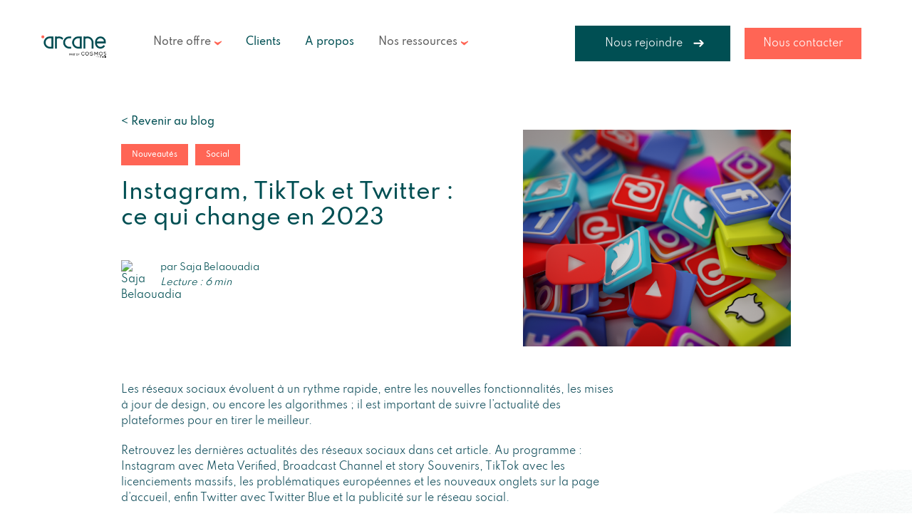

--- FILE ---
content_type: text/html; charset=UTF-8
request_url: https://www.arcane.run/blog/instagram-tiktok-et-twitter-ce-qui-change-en-2023
body_size: 16544
content:
<!doctype html><html lang="fr"><head>
    <meta charset="utf-8">
    <title>Instagram, TikTok et Twitter : ce qui change en 2023</title>
    <link rel="shortcut icon" href="https://www.arcane.run/hubfs/Arcane-Logo-Symbol-FondVert-1000.png">
    <meta name="description" content="Les réseaux sociaux évoluent à un rythme rapide, retrouvez les dernières actualités des réseaux sociaux Instagram, TikTok et Twitter dans cet article. 
">
    <link type="text/css" rel="stylesheet" href="https://www.arcane.run/hubfs/hub_generated/template_assets/1/93522909883/1744388340909/template_main.css">
		
    
    
    
    
    <meta name="viewport" content="width=device-width, initial-scale=1">

    
    <meta property="og:description" content="Les réseaux sociaux évoluent à un rythme rapide, retrouvez les dernières actualités des réseaux sociaux Instagram, TikTok et Twitter dans cet article. 
">
    <meta property="og:title" content="Instagram, TikTok et Twitter : ce qui change en 2023">
    <meta name="twitter:description" content="Les réseaux sociaux évoluent à un rythme rapide, retrouvez les dernières actualités des réseaux sociaux Instagram, TikTok et Twitter dans cet article. 
">
    <meta name="twitter:title" content="Instagram, TikTok et Twitter : ce qui change en 2023">

    

    

    <style>
a.cta_button{-moz-box-sizing:content-box !important;-webkit-box-sizing:content-box !important;box-sizing:content-box !important;vertical-align:middle}.hs-breadcrumb-menu{list-style-type:none;margin:0px 0px 0px 0px;padding:0px 0px 0px 0px}.hs-breadcrumb-menu-item{float:left;padding:10px 0px 10px 10px}.hs-breadcrumb-menu-divider:before{content:'›';padding-left:10px}.hs-featured-image-link{border:0}.hs-featured-image{float:right;margin:0 0 20px 20px;max-width:50%}@media (max-width: 568px){.hs-featured-image{float:none;margin:0;width:100%;max-width:100%}}.hs-screen-reader-text{clip:rect(1px, 1px, 1px, 1px);height:1px;overflow:hidden;position:absolute !important;width:1px}
</style>

<link rel="stylesheet" href="https://www.arcane.run/hubfs/hub_generated/module_assets/1/93525002172/1744363599961/module_blog-cta-meeting.min.css">
<link rel="stylesheet" href="https://www.arcane.run/hubfs/hub_generated/module_assets/1/93522909430/1744363565543/module_footer-newsletter-form.min.css">
<!-- Editor Styles -->
<style id="hs_editor_style" type="text/css">
#hs_cos_wrapper_widget_1708436164422  { display: block !important; margin-bottom: 20px !important }
.widget_1708436164422-flexbox-positioning {
  display: -ms-flexbox !important;
  -ms-flex-direction: column !important;
  -ms-flex-align: center !important;
  -ms-flex-pack: start;
  display: flex !important;
  flex-direction: column !important;
  align-items: center !important;
  justify-content: flex-start;
}
.widget_1708436164422-flexbox-positioning > div {
  max-width: 100%;
  flex-shrink: 0 !important;
}
/* HubSpot Non-stacked Media Query Styles */
@media (min-width:768px) {
  .footer-column-1-row-2-vertical-alignment > .row-fluid {
    display: -ms-flexbox !important;
    -ms-flex-direction: row;
    display: flex !important;
    flex-direction: row;
  }
  .cell_1708435853209-vertical-alignment {
    display: -ms-flexbox !important;
    -ms-flex-direction: column !important;
    -ms-flex-pack: start !important;
    display: flex !important;
    flex-direction: column !important;
    justify-content: flex-start !important;
  }
  .cell_1708435853209-vertical-alignment > div {
    flex-shrink: 0 !important;
  }
  .cell_1708436164561-vertical-alignment {
    display: -ms-flexbox !important;
    -ms-flex-direction: column !important;
    -ms-flex-pack: start !important;
    display: flex !important;
    flex-direction: column !important;
    justify-content: flex-start !important;
  }
  .cell_1708436164561-vertical-alignment > div {
    flex-shrink: 0 !important;
  }
}
/* HubSpot Styles (default) */
.footer-column-1-row-2-margin {
  margin-top: 40px !important;
}
.footer-column-1-row-2-padding {
  padding-top: 15px !important;
}
.footer-column-1-row-3-margin {
  margin-top: 30px !important;
}
.footer-column-1-row-4-margin {
  margin-top: 30px !important;
}
/* HubSpot Styles (mobile) */
@media (max-width: 992px) {
  .footer-column-1-row-2-margin {
    margin-top: 15px !important;
  }
}
</style>

    <script type="application/ld+json">
{
  "mainEntityOfPage" : {
    "@type" : "WebPage",
    "@id" : "https://www.arcane.run/blog/instagram-tiktok-et-twitter-ce-qui-change-en-2023"
  },
  "author" : {
    "name" : "Saja Belaouadia",
    "url" : "https://www.arcane.run/blog/author/saja-belaouadia",
    "@type" : "Person"
  },
  "headline" : "Instagram, TikTok et Twitter : ce qui change en 2023",
  "datePublished" : "2023-03-10T17:08:00.000Z",
  "dateModified" : "2024-03-13T17:08:30.325Z",
  "publisher" : {
    "name" : "Labyrinth BidCo",
    "logo" : {
      "url" : "https://139541051.fs1.hubspotusercontent-eu1.net/hubfs/139541051/Cosmo5_Logo_Black-1.png",
      "@type" : "ImageObject"
    },
    "@type" : "Organization"
  },
  "@context" : "https://schema.org",
  "@type" : "BlogPosting",
  "image" : [ "https://139541051.fs1.hubspotusercontent-eu1.net/hubfs/139541051/Imported_Blog_Media/pile-of-3d-popular-social-media-logos.jpg" ]
}
</script>



    
<!--  Added by GoogleAnalytics4 integration -->
<script>
var _hsp = window._hsp = window._hsp || [];
window.dataLayer = window.dataLayer || [];
function gtag(){dataLayer.push(arguments);}

var useGoogleConsentModeV2 = true;
var waitForUpdateMillis = 1000;


if (!window._hsGoogleConsentRunOnce) {
  window._hsGoogleConsentRunOnce = true;

  gtag('consent', 'default', {
    'ad_storage': 'denied',
    'analytics_storage': 'denied',
    'ad_user_data': 'denied',
    'ad_personalization': 'denied',
    'wait_for_update': waitForUpdateMillis
  });

  if (useGoogleConsentModeV2) {
    _hsp.push(['useGoogleConsentModeV2'])
  } else {
    _hsp.push(['addPrivacyConsentListener', function(consent){
      var hasAnalyticsConsent = consent && (consent.allowed || (consent.categories && consent.categories.analytics));
      var hasAdsConsent = consent && (consent.allowed || (consent.categories && consent.categories.advertisement));

      gtag('consent', 'update', {
        'ad_storage': hasAdsConsent ? 'granted' : 'denied',
        'analytics_storage': hasAnalyticsConsent ? 'granted' : 'denied',
        'ad_user_data': hasAdsConsent ? 'granted' : 'denied',
        'ad_personalization': hasAdsConsent ? 'granted' : 'denied'
      });
    }]);
  }
}

gtag('js', new Date());
gtag('set', 'developer_id.dZTQ1Zm', true);
gtag('config', 'G-GL9H3RS3JW');
</script>
<script async src="https://www.googletagmanager.com/gtag/js?id=G-GL9H3RS3JW"></script>

<!-- /Added by GoogleAnalytics4 integration -->

<!--  Added by GoogleTagManager integration -->
<script>
var _hsp = window._hsp = window._hsp || [];
window.dataLayer = window.dataLayer || [];
function gtag(){dataLayer.push(arguments);}

var useGoogleConsentModeV2 = true;
var waitForUpdateMillis = 1000;



var hsLoadGtm = function loadGtm() {
    if(window._hsGtmLoadOnce) {
      return;
    }

    if (useGoogleConsentModeV2) {

      gtag('set','developer_id.dZTQ1Zm',true);

      gtag('consent', 'default', {
      'ad_storage': 'denied',
      'analytics_storage': 'denied',
      'ad_user_data': 'denied',
      'ad_personalization': 'denied',
      'wait_for_update': waitForUpdateMillis
      });

      _hsp.push(['useGoogleConsentModeV2'])
    }

    (function(w,d,s,l,i){w[l]=w[l]||[];w[l].push({'gtm.start':
    new Date().getTime(),event:'gtm.js'});var f=d.getElementsByTagName(s)[0],
    j=d.createElement(s),dl=l!='dataLayer'?'&l='+l:'';j.async=true;j.src=
    'https://www.googletagmanager.com/gtm.js?id='+i+dl;f.parentNode.insertBefore(j,f);
    })(window,document,'script','dataLayer','GTM-W76MLPC');

    window._hsGtmLoadOnce = true;
};

_hsp.push(['addPrivacyConsentListener', function(consent){
  if(consent.allowed || (consent.categories && consent.categories.analytics)){
    hsLoadGtm();
  }
}]);

</script>

<!-- /Added by GoogleTagManager integration -->


<link rel="preconnect" href="https://fonts.gstatic.com">
<link rel="stylesheet" href="https://cdnjs.cloudflare.com/ajax/libs/font-awesome/5.15.3/css/all.min.css" integrity="sha512-iBBXm8fW90+nuLcSKlbmrPcLa0OT92xO1BIsZ+ywDWZCvqsWgccV3gFoRBv0z+8dLJgyAHIhR35VZc2oM/gI1w==" crossorigin="anonymous">
<script src="https://www.arcane.run/hubfs/hub_generated/template_assets/1/244757769460/1749799467507/template_jquery-3.7.1.min.js"></script>
<link rel="amphtml" href="https://www.arcane.run/blog/instagram-tiktok-et-twitter-ce-qui-change-en-2023?hs_amp=true">

<meta property="og:image" content="https://www.arcane.run/hubfs/Imported_Blog_Media/pile-of-3d-popular-social-media-logos.jpg">
<meta property="og:image:width" content="6000">
<meta property="og:image:height" content="4000">

<meta name="twitter:image" content="https://www.arcane.run/hubfs/Imported_Blog_Media/pile-of-3d-popular-social-media-logos.jpg">


<meta property="og:url" content="https://www.arcane.run/blog/instagram-tiktok-et-twitter-ce-qui-change-en-2023">
<meta name="twitter:card" content="summary_large_image">

<link rel="canonical" href="https://www.arcane.run/blog/instagram-tiktok-et-twitter-ce-qui-change-en-2023">
<script type="application/ld+json">{"@context":"http://schema.org","@graph":[{"@type":"Article","headline":"Instagram, TikTok et Twitter : ce qui change en 2023","description":"Les réseaux sociaux évoluent &agrave; un rythme rapide, retrouvez les derni&egrave;res actualités des réseaux sociaux Instagram, TikTok et Twitter dans cet article. 
","author":{"@type":"Person","name":"Saja Belaouadia"},"publisher":{"@type":"Organization","name":"Arcane","logo":{"@type":"ImageObject","url":"/hs/hsstatic/content_shared_assets/static-1.4092/img/vast_favicon.ico","width":"215px"}},"datePublished":"2023-03-10 18:08:00","image":{"@type":"ImageObject","representativeOfPage":"True","url":"https://139541051.fs1.hubspotusercontent-eu1.net/hubfs/139541051/Imported_Blog_Media/pile-of-3d-popular-social-media-logos.jpg"},"mainEntityOfPage":"https://www.arcane.run/blog/instagram-tiktok-et-twitter-ce-qui-change-en-2023"}]}</script>
<meta property="og:type" content="article">
<link rel="alternate" type="application/rss+xml" href="https://www.arcane.run/blog/rss.xml">
<meta name="twitter:domain" content="www.arcane.run">
<script src="//platform.linkedin.com/in.js" type="text/javascript">
    lang: fr_FR
</script>

<meta http-equiv="content-language" content="fr">







  <meta name="generator" content="HubSpot"></head>
  <body>
<!--  Added by GoogleTagManager integration -->
<noscript><iframe src="https://www.googletagmanager.com/ns.html?id=GTM-W76MLPC" height="0" width="0" style="display:none;visibility:hidden"></iframe></noscript>

<!-- /Added by GoogleTagManager integration -->

    <div class="body-wrapper   hs-content-id-94166718661 hs-blog-post hs-blog-id-94161133791">
      
      <div data-global-resource-path="Markentive-theme/templates/partials/header.html"><header class="header-module content-wrapper d-flex align-items-center">
  <div class="container-header d-flex flex-flow-row align-items-center">
    <div class="logo pr-5x ">
      <div id="hs_cos_wrapper_site_logo" class="hs_cos_wrapper hs_cos_wrapper_widget hs_cos_wrapper_type_module widget-type-logo" style="" data-hs-cos-general-type="widget" data-hs-cos-type="module">
  






















  
  <span id="hs_cos_wrapper_site_logo_hs_logo_widget" class="hs_cos_wrapper hs_cos_wrapper_widget hs_cos_wrapper_type_logo" style="" data-hs-cos-general-type="widget" data-hs-cos-type="logo"><a href="https://www.arcane.run/?hsLang=fr" id="hs-link-site_logo_hs_logo_widget" style="border-width:0px;border:0px;"><img src="https://www.arcane.run/hs-fs/hubfs/Cosmo5_ARCANE.png?width=1920&amp;height=1080&amp;name=Cosmo5_ARCANE.png" class="hs-image-widget " height="1080" style="height: auto;width:1920px;border-width:0px;border:0px;" width="1920" alt="Cosmo5_ARCANE" title="Cosmo5_ARCANE" srcset="https://www.arcane.run/hs-fs/hubfs/Cosmo5_ARCANE.png?width=960&amp;height=540&amp;name=Cosmo5_ARCANE.png 960w, https://www.arcane.run/hs-fs/hubfs/Cosmo5_ARCANE.png?width=1920&amp;height=1080&amp;name=Cosmo5_ARCANE.png 1920w, https://www.arcane.run/hs-fs/hubfs/Cosmo5_ARCANE.png?width=2880&amp;height=1620&amp;name=Cosmo5_ARCANE.png 2880w, https://www.arcane.run/hs-fs/hubfs/Cosmo5_ARCANE.png?width=3840&amp;height=2160&amp;name=Cosmo5_ARCANE.png 3840w, https://www.arcane.run/hs-fs/hubfs/Cosmo5_ARCANE.png?width=4800&amp;height=2700&amp;name=Cosmo5_ARCANE.png 4800w, https://www.arcane.run/hs-fs/hubfs/Cosmo5_ARCANE.png?width=5760&amp;height=3240&amp;name=Cosmo5_ARCANE.png 5760w" sizes="(max-width: 1920px) 100vw, 1920px"></a></span>
</div>
    </div>
    <div class="header-inner d-flex flex-flow-row-wrap align-items-center">
      <div class="menu">
        <div id="hs_cos_wrapper_navigation-primary" class="hs_cos_wrapper hs_cos_wrapper_widget hs_cos_wrapper_type_module" style="" data-hs-cos-general-type="widget" data-hs-cos-type="module">






























<nav aria-label="Main menu" class="navigation-primary">
  

<ul class="submenu level-1">
  
  
<li class="has-submenu menu-item hs-skip-lang-url-rewrite">
  <a href="javascript:;" class="menu-link">Notre offre</a>

  
  <input type="checkbox" id="Notre offre" class="submenu-toggle">
  
  

<ul class="submenu level-2">
  
  
<li class="has-submenu menu-item hs-skip-lang-url-rewrite">
  <a href="javascript:;" class="menu-link">Media</a>

  
  <input type="checkbox" id="Media" class="submenu-toggle">
  
  

<ul class="submenu level-3">
  
  
<li class="no-submenu menu-item hs-skip-lang-url-rewrite">
  <a href="https://www.arcane.run/strategies-acquisition-avancees" class="menu-link">Stratégie</a>

  
</li>

  
  
<li class="no-submenu menu-item hs-skip-lang-url-rewrite">
  <a href="https://www.arcane.run/sea" class="menu-link">SEA</a>

  
</li>

  
  
<li class="no-submenu menu-item hs-skip-lang-url-rewrite">
  <a href="https://www.arcane.run/display-social-media" class="menu-link">Display &amp; Social</a>

  
</li>

  
</ul>

  
</li>

  
  
<li class="has-submenu menu-item hs-skip-lang-url-rewrite">
  <a href="javascript:;" class="menu-link">Data</a>

  
  <input type="checkbox" id="Data" class="submenu-toggle">
  
  

<ul class="submenu level-3">
  
  
<li class="no-submenu menu-item hs-skip-lang-url-rewrite">
  <a href="https://www.arcane.run/mesure-et-stack-marketing" class="menu-link">Mesure &amp; Stack Marketing</a>

  
</li>

  
  
<li class="no-submenu menu-item hs-skip-lang-url-rewrite">
  <a href="https://www.arcane.run/feed-solutions" class="menu-link">Feed Solutions</a>

  
</li>

  
  
<li class="no-submenu menu-item hs-skip-lang-url-rewrite">
  <a href="https://www.arcane.run/media-solutions" class="menu-link">Media Solutions</a>

  
</li>

  
</ul>

  
</li>

  
  
<li class="has-submenu menu-item hs-skip-lang-url-rewrite">
  <a href="javascript:;" class="menu-link">Tech</a>

  
  <input type="checkbox" id="Tech" class="submenu-toggle">
  
  

<ul class="submenu level-3">
  
  
<li class="no-submenu menu-item hs-skip-lang-url-rewrite">
  <a href="https://www.arcane.run/smartfeeds" class="menu-link">SmartFeeds</a>

  
</li>

  
  
<li class="no-submenu menu-item hs-skip-lang-url-rewrite">
  <a href="https://app.arcane.run/smartfeeds/" class="menu-link">Connexion</a>

  
</li>

  
</ul>

  
</li>

  
</ul>

  
</li>

  
  
<li class="no-submenu menu-item hs-skip-lang-url-rewrite">
  <a href="https://www.arcane.run/nos-clients" class="menu-link">Clients</a>

  
</li>

  
  
<li class="no-submenu menu-item hs-skip-lang-url-rewrite">
  <a href="https://www.arcane.run/a-propos" class="menu-link">A propos</a>

  
</li>

  
  
<li class="has-submenu menu-item hs-skip-lang-url-rewrite">
  <a href="javascript:;" class="menu-link">Nos ressources</a>

  
  <input type="checkbox" id="Nos ressources" class="submenu-toggle">
  
  

<ul class="submenu level-2">
  
  
<li class="no-submenu menu-item hs-skip-lang-url-rewrite">
  <a href="https://www.arcane.run/blog" class="menu-link">Blog</a>

  
</li>

  
  
<li class="no-submenu menu-item hs-skip-lang-url-rewrite">
  <a href="https://www.arcane.run/ressources/tag/cas-client" class="menu-link">Cas clients</a>

  
</li>

  
</ul>

  
</li>

  
</ul>

</nav></div>
      </div>
      <div class="part-right-header d-flex flex-flow-row-wrap align-items-center justify-content-flex-end">
        <div class="cta-header d-flex flex-flow-row-wrap align-items-center">
					
          <div id="hs_cos_wrapper_cta-one" class="hs_cos_wrapper hs_cos_wrapper_widget hs_cos_wrapper_type_module widget-type-cta" style="" data-hs-cos-general-type="widget" data-hs-cos-type="module"><span id="hs_cos_wrapper_cta-one_" class="hs_cos_wrapper hs_cos_wrapper_widget hs_cos_wrapper_type_cta" style="" data-hs-cos-general-type="widget" data-hs-cos-type="cta"><div class="hs-web-interactive-inline" style="" data-hubspot-wrapper-cta-id="93807468763"> 
 <a href="https://cta-eu1.hubspot.com/web-interactives/public/v1/track/click?encryptedPayload=AVxigLKgY7Jx%2B7T5GaTTzpr4ll8gCgapKdwBaJhK0v670t%2BSNPFfQOnSPdBikqnAGp5OnRhXojLP6766QwdbbaAogjjDGSbDjrvEp5GF8pDWtpy4FjdZ8WM1Af56Ay0M01s6vbYg6onoDCUt4%2Fx0U%2FpA5GVqMGKH4Dqq98gUccT2Q3Y%3D&amp;portalId=139541051" target="_blank" class="hs-inline-web-interactive-93807468763 secondary arrow cta_button  " data-hubspot-cta-id="93807468763"> Nous rejoindre </a> 
</div></span></div>
          <div id="hs_cos_wrapper_cta-two" class="hs_cos_wrapper hs_cos_wrapper_widget hs_cos_wrapper_type_module widget-type-cta" style="" data-hs-cos-general-type="widget" data-hs-cos-type="module"><span id="hs_cos_wrapper_cta-two_" class="hs_cos_wrapper hs_cos_wrapper_widget hs_cos_wrapper_type_cta" style="" data-hs-cos-general-type="widget" data-hs-cos-type="cta"><div class="hs-web-interactive-inline" style="" data-hubspot-wrapper-cta-id="94496126682"> 
 <span class="hs-cta-wrapper hs-web-interactive-wrapper"><span class="hs-cta-node hs-web-interactive-node"> <a href="https://cta-eu1.hubspot.com/web-interactives/public/v1/track/click?encryptedPayload=AVxigLIry%2FpjJw7c6ZpIYg94JvI0%2Bks29FHnaMSCWImQn5mfcT1Xznvg4c%2B14U04YGlGelyBWBTRLzd%2Bwd3NUJdrSOfJ12x6tAc3GVUhrskltWN0SGPOHWCYYKf54euBuPU7fsRczwsnyMSWV%2BuIIUwJ4eyM3GYXfIzTNYdf%2FYwbgylvdTq5%2FGcr%2F8EwN1ugIOgGlvM7ZMz%2BZLE%3D&amp;portalId=139541051" class="hs-inline-web-interactive-94496126682   " data-hubspot-cta-id="94496126682"> Nous contacter </a> </span></span> 
</div></span></div>
        </div>
        <div class="languageswitcher ml-4x pl-4x" current_lang="fr">
          <div id="hs_cos_wrapper_language-switcher" class="hs_cos_wrapper hs_cos_wrapper_widget hs_cos_wrapper_type_module widget-type-language_switcher" style="" data-hs-cos-general-type="widget" data-hs-cos-type="module"><span id="hs_cos_wrapper_language-switcher_" class="hs_cos_wrapper hs_cos_wrapper_widget hs_cos_wrapper_type_language_switcher" style="" data-hs-cos-general-type="widget" data-hs-cos-type="language_switcher"></span></div>
        </div>
      </div>
    </div>
  </div>
  <div class="cta span4 columns d-flex flex-flow-row-wrap align-items-center justify-content-flex-end">
    <a class="header--toggle header__navigation--toggle">
      <div class="menu-toggle-container-inner">
        <i class="menu-toggle"></i>
      </div>
    </a>
  </div>  
</header></div>
      

      

<main id="main-content" class="body-container-wrapper">
  <div class="blog-post">  

    
    <div class="blog-post--hero-module content-wrapper pt-32x pt-24xt">
      <div class="row-fluid">
        <a class="primary-color font-weight-medium mb-4xt" href="https://www.arcane.run/blog">&lt; Revenir au blog</a>
        <div class="blog-card d-flex flex-flow-column-tablet">   
          <div class="blog-card--text pr-16x pr-0xt order-1">
            <ul class="tags d-flex mb-4x mt-4x">      
              
              <li><a class="extra-small category font-weight-medium mr-2x pl-3x pr-3x pb-2x pt-2x" href="https://www.arcane.run/blog/tag/nouveautés">Nouveautés</a></li>
              
              <li><a class="extra-small category font-weight-medium mr-2x pl-3x pr-3x pb-2x pt-2x" href="https://www.arcane.run/blog/tag/social">Social</a></li>
              
            </ul>      
            <h1 class="mb-8x"><span id="hs_cos_wrapper_name" class="hs_cos_wrapper hs_cos_wrapper_meta_field hs_cos_wrapper_type_text" style="" data-hs-cos-general-type="meta_field" data-hs-cos-type="text">Instagram, TikTok et Twitter : ce qui change en 2023</span></h1>
            <div class="infos d-flex align-items-center">
              <img alt="Saja Belaouadia" src="https://app.hubspot.com/settings/avatar/d41d8cd98f00b204e9800998ecf8427e">
              <div class="ml-3x">
                <a class="small primary-color mb-0x" href="https://www.arcane.run/blog/author/saja-belaouadia">par Saja Belaouadia</a>
                <p class="small mb-0x">
                  <i>
                    
                    
                    
                    
                    
                    Lecture : 6 min
                    
                  </i>
                </p>
              </div>        
            </div>
            
          </div>
          <div class="blog-card--img">
            <img src="https://www.arcane.run/hubfs/Imported_Blog_Media/pile-of-3d-popular-social-media-logos.jpg" alt="">
          </div>
        </div>
      </div>
    </div>
    

    
    <div class="blog-post--body-module content-wrapper pb-10x pb-5xt">
      <div class="row-fluid d-flex flex-flow-column-tablet pt-10x pt-5xt">
        <div class="blog-post--body-rs order-1 pt-4xt">
          

<ul class="d-flex flex-flow-column flex-flow-row-wrap-tablet align-items-center-tablet">
  
  
  
  
   
  
</ul>

<script src="https://cdnjs.cloudflare.com/ajax/libs/clipboard.js/1.5.10/clipboard.min.js"></script>
<script>
  var url = document.location.href;
  new Clipboard('.copy-to-clipboard', {
    text: function() {
      const copyLink = document.querySelector('.copy-to-clipboard')
      copyLink.classList.add('copied');
      setTimeout(() => {copyLink.classList.remove('copied')}, 2000);
      return url;
    }
  });
</script>
        </div>
        <div class="blog-post--body-content">       
          <div>
            <div class="single-post-body-container">
  
  
</div>
          </div>
          <div class="post-body">
            <span id="hs_cos_wrapper_post_body" class="hs_cos_wrapper hs_cos_wrapper_meta_field hs_cos_wrapper_type_rich_text" style="" data-hs-cos-general-type="meta_field" data-hs-cos-type="rich_text"><p><span style="color: #134f5c;">Les réseaux sociaux évoluent à un rythme rapide, entre les nouvelles fonctionnalités, les mises à jour de design, ou encore les algorithmes ; il est important de suivre l’actualité des plateformes pour en tirer le meilleur.&nbsp;</span></p>
<!--more-->
<p><span style="color: #134f5c;">Retrouvez les dernières actualités des réseaux sociaux dans cet article. Au programme : Instagram avec Meta Verified, Broadcast Channel et story Souvenirs, TikTok avec les licenciements massifs, les problématiques européennes et les nouveaux onglets sur la page d’accueil, enfin Twitter avec Twitter Blue et la publicité sur le réseau social.</span></p>
<h2><span style="font-size: 16px; color: #134f5c;">Les actualités Instagram</span></h2>
<p><span style="color: #134f5c;">Récemment, Instagram a introduit de nouvelles fonctionnalités susceptibles d’intéresser ses utilisateurs et plus particulièrement les créateurs de contenus. Nous avons Meta Verified, les nouvelles story Souvenirs et les Broadcast Channel. Faisons le point sur ces nouveautés.&nbsp;</span></p>
<h3><span style="font-size: 14px; color: #134f5c;">Instagram lance les abonnements payants avec Meta Verified</span></h3>
<p><span style="color: #134f5c;">Le 19 février 2023, Mark Zuckerberg annonce sur sa page Facebook le lancement de<span style="font-weight: bold;"> Meta Verified</span>, une nouvelle formule payante à 12 euros par mois. L’option sera d'abord lancée en Australie et en Nouvelle-Zélande avant d'arriver en France.</span></p>
<p><span style="color: #134f5c;">Cette formule permet d'obtenir un <span style="font-weight: bold;">badge bleu</span> de vérification, similaire à ce que propose Elon Musk avec l'abonnement <span style="font-weight: bold;">Twitter Blue</span> à 9,60 euros par mois.&nbsp;</span></p>
<p><span style="color: #134f5c;">Cette nouvelle fonctionnalité permet essentiellement de lutter contre l'<span style="font-weight: bold;">usurpation d'identité</span>, un problème récurrent sur <span style="font-weight: bold;">Facebook</span> et <span style="font-weight: bold;">Instagram</span> et particulièrement sur Instagram où des comptes certifiés se vendent pour des milliers d'euros.&nbsp;</span></p>
<p>&nbsp;</p>
<h3><span style="font-size: 14px; color: #134f5c;">Comment ça marche ?&nbsp;</span></h3>
<p><span style="color: #134f5c;">Avec Meta Verified, il faut payer 12 euros afin d’obtenir la certification et d’avoir accès à un service client privilégié en cas d'usurpation d'identité.</span></p>
<p><span style="color: #134f5c;">Cependant, contrairement à <span style="font-weight: bold;">Twitter </span>et <span style="font-weight: bold;">Snapchat+</span>, Meta Verified ne propose pas d'options exclusives et ne certifie que les comptes individuels. Les comptes dédiés (par exemple, à la cuisine) ne peuvent pas être certifiés pour l'instant.&nbsp;</span></p>
<p><span style="color: #134f5c;">De plus, la certification d'un compte<span style="font-weight: bold;"> Instagram</span> ne certifie pas automatiquement le compte Facebook associé, ce qui nécessite un abonnement supplémentaire de 12 euros.&nbsp;</span></p>
<p><span style="color: #134f5c;">Enfin, l'utilisation d'un pseudonyme n'est pas possible, car Meta Verified utilise le <span style="font-weight: bold;">nom officiel</span> de la carte d'identité.</span></p>
<p><span style="color: #134f5c;">Ce modèle payant représente une évolution dans l'industrie des <span style="font-weight: bold;">réseaux sociaux</span>, qui était jusqu'à présent entièrement gratuite. Il permet de rendre les réseaux sociaux plus rentables et pourrait être une solution pour un Facebook sans publicité.&nbsp;</span></p>
<p><span style="color: #134f5c;">Contrairement à Twitter, Meta Verified exige une <span style="font-weight: bold;">vérification </span>d'identité complète avant de délivrer le badge bleu, ce qui devrait limiter les faux comptes. Cette nouvelle fonctionnalité de Meta Verified donne un nouveau sens au badge bleu et prouve que la personne existe réellement.</span></p>
<p style="text-align: center;">&nbsp;</p>
<h3><span style="font-size: 14px; color: #134f5c;">Instagram s'inspire de Telegram avec sa nouvelle option Broadcast Channel : ce que cela signifie pour les utilisateurs</span></h3>
<p><span style="color: #134f5c;"><span style="font-weight: bold;">Instagram</span> a annoncé la sortie de sa nouvelle fonctionnalité, <span style="font-weight: bold;">Broadcast Channel </span>(canal de diffusion) qui permet aux <span style="font-weight: bold;">créateurs de contenu</span> de communiquer directement avec leur <span style="font-weight: bold;">communauté</span> et de partager des <span style="font-weight: bold;">contenus exclusifs</span>. Bien que cette fonctionnalité ne soit pas encore disponible pour tous les utilisateurs, elle est actuellement proposée aux créateurs basés aux <span style="font-weight: bold;">États-Unis</span>.</span></p>
<p><span style="color: #134f5c;">L’option offre aux créateurs une ligne directe de communication avec leurs followers via un espace pour partager leurs dernières actualités et communiquer directement avec leurs abonnés, mais également de partager du texte, des GIF, des messages audios, des images et même des sondages.</span></p>
<p><span style="color: #134f5c;">Par ailleurs, ces canaux de diffusion offrent une occasion unique aux créateurs de renforcer leur <strong>engagement</strong> avec leur communauté, une fonctionnalité particulièrement intéressante pour les créateurs qui cherchent à <span style="font-weight: bold;">se différencier</span> dans un marché de plus en plus compétitif.</span></p>
<p><span style="color: #134f5c;">Cependant, cette fonctionnalité n’est pas le propre d’Instagram, nous pouvons la comparer à d'autres plateformes sociales telles que <span style="font-weight: bold;">Clubhouse</span>, <span style="font-weight: bold;">Twitter Spaces</span> ou encore <span style="font-weight: bold;">Telegram</span> qui utilise déjà <span style="font-weight: bold;">les canaux de diffusion</span>.</span></p>
<p><span style="color: #134f5c;">On peut s'attendre aujourd’hui, à ce que Instagram <span style="font-weight: bold;">Broadcast Channel </span>soit progressivement déployé dans d'autres pays à l'avenir et notamment en France.</span></p>
<p>&nbsp;</p>
<p style="text-align: center;">&nbsp;</p>
<h3><span style="font-size: 14px; color: #134f5c;">Revivez vos meilleurs moments sur Instagram avec la nouvelle fonctionnalité Instagram : Souvenirs</span></h3>
<p style="font-size: 14px;"><span style="color: #134f5c;">La nouvelle fonctionnalité Instagram <strong>Souvenirs</strong> permet aux utilisateurs de visualiser leurs <span style="font-weight: bold;">anciennes Stories</span> associées à une date spécifique. Les utilisateurs peuvent alors choisir de publier une nouvelle fois ces souvenirs dans leur Story.&nbsp;</span></p>
<p style="font-size: 14px;"><span style="color: #134f5c;">C’est une sorte de <span style="font-weight: bold;">raccourci rapide</span> dans le but de contourner la section <strong>Archives</strong>, pour cela, il vous suffit de cliquer sur la case <strong>Souvenirs </strong>dans la barre des Stories, puis de sélectionner le bouton Partager.&nbsp;</span></p>
<p style="font-size: 14px;"><span style="color: #134f5c;"><img src="https://www.arcane.run/hs-fs/hubfs/Imported_Blog_Media/Capture%20d%E2%80%99%C3%A9cran%202023-03-10%20%C3%A0%2009_59_24.png?width=1174&amp;height=566&amp;name=Capture%20d%E2%80%99%C3%A9cran%202023-03-10%20%C3%A0%2009_59_24.png" alt="Aperçu des Stories Souvenirs Instagram" width="1174" height="566" loading="lazy" style="height: auto; max-width: 100%; width: 1174px; margin-left: auto; margin-right: auto; display: block;" srcset="https://www.arcane.run/hs-fs/hubfs/Imported_Blog_Media/Capture%20d%E2%80%99%C3%A9cran%202023-03-10%20%C3%A0%2009_59_24.png?width=587&amp;height=283&amp;name=Capture%20d%E2%80%99%C3%A9cran%202023-03-10%20%C3%A0%2009_59_24.png 587w, https://www.arcane.run/hs-fs/hubfs/Imported_Blog_Media/Capture%20d%E2%80%99%C3%A9cran%202023-03-10%20%C3%A0%2009_59_24.png?width=1174&amp;height=566&amp;name=Capture%20d%E2%80%99%C3%A9cran%202023-03-10%20%C3%A0%2009_59_24.png 1174w, https://www.arcane.run/hs-fs/hubfs/Imported_Blog_Media/Capture%20d%E2%80%99%C3%A9cran%202023-03-10%20%C3%A0%2009_59_24.png?width=1761&amp;height=849&amp;name=Capture%20d%E2%80%99%C3%A9cran%202023-03-10%20%C3%A0%2009_59_24.png 1761w, https://www.arcane.run/hs-fs/hubfs/Imported_Blog_Media/Capture%20d%E2%80%99%C3%A9cran%202023-03-10%20%C3%A0%2009_59_24.png?width=2348&amp;height=1132&amp;name=Capture%20d%E2%80%99%C3%A9cran%202023-03-10%20%C3%A0%2009_59_24.png 2348w, https://www.arcane.run/hs-fs/hubfs/Imported_Blog_Media/Capture%20d%E2%80%99%C3%A9cran%202023-03-10%20%C3%A0%2009_59_24.png?width=2935&amp;height=1415&amp;name=Capture%20d%E2%80%99%C3%A9cran%202023-03-10%20%C3%A0%2009_59_24.png 2935w, https://www.arcane.run/hs-fs/hubfs/Imported_Blog_Media/Capture%20d%E2%80%99%C3%A9cran%202023-03-10%20%C3%A0%2009_59_24.png?width=3522&amp;height=1698&amp;name=Capture%20d%E2%80%99%C3%A9cran%202023-03-10%20%C3%A0%2009_59_24.png 3522w" sizes="(max-width: 1174px) 100vw, 1174px"></span></p>
<h2><span style="font-size: 16px; color: #134f5c;">Les nouveautés et actualités TikTok</span></h2>
<p><span style="color: #134f5c;">Ces dernières semaines, l’application a été confrontée à plusieurs rebondissements qui ont suscité l’attention. Entre licenciements massifs, bannissement de l’application. Tik Tok traverse une véritable période de changements qui pourraient avoir un impact significatif sur l’avenir de l’application et sur ses utilisateurs. On vous explique tout.&nbsp;</span></p>
<h3><span style="font-size: 14px; color: #134f5c;">Licenciements chez TikTok : la fin d'une success story ?</span></h3>
<p><span style="color: #134f5c;"><strong>ByteDance</strong>, la société mère de TikTok, a annoncé des <strong>licenciements massifs</strong> touchant plusieurs divisions de l'entreprise en Chine, notamment <strong>Douyin</strong>, la version chinoise de TikTok, le gaming et les opérations immobilières.&nbsp;</span></p>
<p><span style="color: #134f5c;">Les équipes de <strong>Lark</strong>, une plateforme collaborative pour les entreprises, ont été les plus affectées avec une réduction de <strong>10 %</strong> des postes. Ces<strong> licenciements</strong> sont liés à la réduction des coûts, une mesure qui a également touché les grandes entreprises technologiques américaines récemment.</span></p>
<p><span style="color: #134f5c;">Cependant, ces suppressions de postes ne représentent qu'une petite partie de la masse salariale totale de l'entreprise qui compte plus de 100 000 employés dans le monde, faisant de ByteDance l'une des plus grandes entreprises technologiques chinoises.&nbsp;</span></p>
<p><span style="color: #134f5c;">Il est important de noter que ces <span style="font-weight: bold;">licenciements</span> surviennent alors que TikTok est confrontée à d'importantes <span style="font-weight: bold;">pressions réglementaires</span>.&nbsp;</span></p>
<p><span style="color: #134f5c;">Aux États-Unis, un projet de loi visant à <span style="font-weight: bold;">interdire</span> complètement l'application a été déposé en fin 2022. En Europe, une enquête est également en cours au sujet de l'envoi de données personnelles vers la Chine et en Inde, l’application a déjà été interdite.</span></p>
<h3><span style="font-size: 14px; color: #134f5c;">La Commission européenne interdit l'utilisation de TikTok sur les appareils de ses employés</span></h3>
<p><span style="color: #134f5c;">Le <span style="font-weight: bold;">23 février 2023</span>, la <span style="font-weight: bold;">Commission européenne</span> a demandé à ses employés de supprimer TikTok de leurs appareils professionnels. Cette mesure fait suite à celle prise aux Pays-Bas la semaine précédente, qui avait ordonné aux <span style="font-weight: bold;">autorités publiques</span> de ne pas utiliser l'application.</span></p>
<p><span style="color: #134f5c;">Les liens de<span style="font-weight: bold;"> ByteDance</span>, la société mère de TikTok, avec <span style="font-weight: bold;">Pékin</span> sont dénoncés par les pays occidentaux, qui accusent l'application <span style="font-weight: bold;">d'espionner</span> ses utilisateurs aux États-Unis, en Europe et de diffuser de la propagande sur sa plateforme. De nombreux pays européens commencent à se méfier de l’application et expriment leur inquiétude quant à son utilisation.&nbsp;</span></p>
<p><span style="color: #134f5c;">Le réseau social chinois TikTok est surpris par la décision de la Commission européenne de retirer l'application de <span style="font-weight: bold;">tous les appareils gouvernementaux</span>. TikTok affirme n'avoir pas été informé de cette mesure à l'avance et considère que la façon dont elle a été prise n'est pas conforme aux <span style="font-weight: bold;">normes européennes</span>.</span></p>
<h3><span style="font-size: 14px; color: #134f5c;">De nouveaux onglets sur la page d’accueil TikTok</span></h3>
<p><span style="color: #134f5c;">TikTok a introduit de nouvelles fonctionnalités sur sa page d'accueil. En plus des onglets <strong>Abonnements</strong> et <strong>Pour toi</strong>, certains utilisateurs américains ont désormais accès à des <span style="font-weight: bold;">onglets thématiques</span> tels que Sports, Mode, Jeux et Nourriture. De plus, la plateforme a également lancé une nouvelle fonctionnalité pour sa boutique en ligne en même temps.</span></p>
<p><span style="color: #134f5c;">Il est connu que changer les habitudes des utilisateurs est une tâche difficile, mais la dernière <span style="font-weight: bold;">mise à jour</span> de TikTok devrait aider le réseau social à mieux cibler son public. Cette nouvelle fonctionnalité permettra également à TikTok de se rapprocher de ce que propose son principal <span style="font-weight: bold;">concurrent</span>, <span style="font-weight: bold;">YouTube</span>.&nbsp;</span></p>
<p><span style="color: #134f5c;">Depuis quelques temps, la plateforme propose des <span style="font-weight: bold;">thèmes</span> pour ses <span style="font-weight: bold;">YouTube Shorts</span>, ce qui permet aux utilisateurs de trouver plus facilement du contenu qui les intéresse, comme la musique, les jeux ou les tendances. Pour l'instant, TikTok se limite à q<span style="font-weight: bold;">uatre catégories</span> : <span style="font-weight: bold;">Jeux, Sports, Mode et Nourriture</span>. A l'avenir, l'application pourrait inclure d'autres onglets dédiés, tels que les livres ou les films.</span></p>
<h2><span style="font-size: 16px; color: #134f5c;">Nouveautés Twitter</span></h2>
<p><span style="color: #134f5c;">Entre les abonnements Twitter Blue et le renouvellement de l’offre publicitaire, on peut dire que la firme cherche vraiment à aller chercher de nouvelles sources de revenu.</span></p>
<h3><span style="font-size: 14px; color: #134f5c;">Twitter lance Twitter Blue : un système d’abonnement payant</span></h3>
<p><span style="color: #134f5c;">Le service d'abonnement de Twitter, <strong>Twitter Blue</strong>, est une offre premium qui offre des fonctionnalités exclusives aux utilisateurs prêts à payer pour cela.</span></p>
<p><span style="color: #134f5c;"><strong>Quels avantages offre Twitter Blue ?</strong></span></p>
<p><span style="color: #134f5c;">L'introduction par <span style="font-weight: bold;">Elon Musk</span> de l'abonnement <span style="font-weight: bold;">Twitter Blue</span> a suscité une vague de commentaires vers la fin de l'année dernière.&nbsp; L'abonnement permettait à tout le monde d'acquérir la coche bleue tant convoitée, ce qui entraînait à son tour <span style="font-weight: bold;">diverses formes d'abus</span>, y compris <span style="font-weight: bold;">l'usurpation d'identité</span>.&nbsp;</span></p>
<p><span style="color: #134f5c;">Twitter a corrigé le problème en instituant <span style="font-weight: bold;">un processus</span> de <span style="font-weight: bold;">vérification des abonnés</span>.&nbsp; Avant d'obtenir<span style="font-weight: bold;"> la coche bleue</span>, les utilisateurs doivent désormais faire vérifier et approuver leurs numéros de téléphone par la plateforme.</span></p>
<p><span style="color: #134f5c;">Par ailleurs, Twitter Blue offre un éventail de nouvelles fonctionnalités et commodités :&nbsp;</span></p>
<ol style="font-size: 14px;">
<li style="color: #000000;" aria-level="1"><span style="color: #134f5c;">Procuration d’un <strong>badge de vérification bleu</strong> (coche bleue)</span></li>
<li style="color: #000000;" aria-level="1"><span style="color: #134f5c;">La possibilité de réviser les tweets dans les 30 minutes suivant leur publication pour empêcher qu'un tweet ne soit visible par d'autres sur Twitter, vous pouvez l'annuler avant de le publier. Si le tweet a déjà été envoyé, mais qu'il n'a pas encore été rendu visible, il sera possible de le supprimer. </span></li>
<li style="color: #000000;" aria-level="1"><span style="color: #134f5c;">Acquérir des <strong>vidéos en résolution 1080p </strong>(full HD) en les téléchargeant.</span></li>
<li style="color: #000000;" aria-level="1"><span style="color: #134f5c;">Ajouter un lien rapide "<strong>Articles populaires</strong>" à votre profil, affichant les articles les plus fréquemment partagés par les personnes de votre réseau, ainsi que ceux qu'elles suivent.</span></li>
<li style="color: #000000;" aria-level="1"><span style="color: #134f5c;">Personnaliser votre interface en personnalisant les icônes de votre application, les thèmes de couleur, le dossier des favoris et la navigation comme vous souhaitez.&nbsp;</span></li>
</ol>
<br>
<p style="text-align: center;"><span style="color: #134f5c;"><img src="https://www.arcane.run/hs-fs/hubfs/Imported_Blog_Media/Capture%20d%E2%80%99%C3%A9cran%202023-03-09%20%C3%A0%2014_09_50.png?width=311&amp;height=317&amp;name=Capture%20d%E2%80%99%C3%A9cran%202023-03-09%20%C3%A0%2014_09_50.png" alt="Aperçu de la procédure d'obtention de la coche bleue" width="311" height="317" loading="lazy" style="height: auto; max-width: 100%; width: 311px;" srcset="https://www.arcane.run/hs-fs/hubfs/Imported_Blog_Media/Capture%20d%E2%80%99%C3%A9cran%202023-03-09%20%C3%A0%2014_09_50.png?width=156&amp;height=159&amp;name=Capture%20d%E2%80%99%C3%A9cran%202023-03-09%20%C3%A0%2014_09_50.png 156w, https://www.arcane.run/hs-fs/hubfs/Imported_Blog_Media/Capture%20d%E2%80%99%C3%A9cran%202023-03-09%20%C3%A0%2014_09_50.png?width=311&amp;height=317&amp;name=Capture%20d%E2%80%99%C3%A9cran%202023-03-09%20%C3%A0%2014_09_50.png 311w, https://www.arcane.run/hs-fs/hubfs/Imported_Blog_Media/Capture%20d%E2%80%99%C3%A9cran%202023-03-09%20%C3%A0%2014_09_50.png?width=467&amp;height=476&amp;name=Capture%20d%E2%80%99%C3%A9cran%202023-03-09%20%C3%A0%2014_09_50.png 467w, https://www.arcane.run/hs-fs/hubfs/Imported_Blog_Media/Capture%20d%E2%80%99%C3%A9cran%202023-03-09%20%C3%A0%2014_09_50.png?width=622&amp;height=634&amp;name=Capture%20d%E2%80%99%C3%A9cran%202023-03-09%20%C3%A0%2014_09_50.png 622w, https://www.arcane.run/hs-fs/hubfs/Imported_Blog_Media/Capture%20d%E2%80%99%C3%A9cran%202023-03-09%20%C3%A0%2014_09_50.png?width=778&amp;height=793&amp;name=Capture%20d%E2%80%99%C3%A9cran%202023-03-09%20%C3%A0%2014_09_50.png 778w, https://www.arcane.run/hs-fs/hubfs/Imported_Blog_Media/Capture%20d%E2%80%99%C3%A9cran%202023-03-09%20%C3%A0%2014_09_50.png?width=933&amp;height=951&amp;name=Capture%20d%E2%80%99%C3%A9cran%202023-03-09%20%C3%A0%2014_09_50.png 933w" sizes="(max-width: 311px) 100vw, 311px"><img src="https://www.arcane.run/hs-fs/hubfs/Imported_Blog_Media/Capture%20d%E2%80%99%C3%A9cran%202023-03-09%20%C3%A0%2014_10_04.png?width=312&amp;height=314&amp;name=Capture%20d%E2%80%99%C3%A9cran%202023-03-09%20%C3%A0%2014_10_04.png" alt="Options premium de l'abonnement Blue" width="312" height="314" loading="lazy" style="height: auto; max-width: 100%; width: 312px;" srcset="https://www.arcane.run/hs-fs/hubfs/Imported_Blog_Media/Capture%20d%E2%80%99%C3%A9cran%202023-03-09%20%C3%A0%2014_10_04.png?width=156&amp;height=157&amp;name=Capture%20d%E2%80%99%C3%A9cran%202023-03-09%20%C3%A0%2014_10_04.png 156w, https://www.arcane.run/hs-fs/hubfs/Imported_Blog_Media/Capture%20d%E2%80%99%C3%A9cran%202023-03-09%20%C3%A0%2014_10_04.png?width=312&amp;height=314&amp;name=Capture%20d%E2%80%99%C3%A9cran%202023-03-09%20%C3%A0%2014_10_04.png 312w, https://www.arcane.run/hs-fs/hubfs/Imported_Blog_Media/Capture%20d%E2%80%99%C3%A9cran%202023-03-09%20%C3%A0%2014_10_04.png?width=468&amp;height=471&amp;name=Capture%20d%E2%80%99%C3%A9cran%202023-03-09%20%C3%A0%2014_10_04.png 468w, https://www.arcane.run/hs-fs/hubfs/Imported_Blog_Media/Capture%20d%E2%80%99%C3%A9cran%202023-03-09%20%C3%A0%2014_10_04.png?width=624&amp;height=628&amp;name=Capture%20d%E2%80%99%C3%A9cran%202023-03-09%20%C3%A0%2014_10_04.png 624w, https://www.arcane.run/hs-fs/hubfs/Imported_Blog_Media/Capture%20d%E2%80%99%C3%A9cran%202023-03-09%20%C3%A0%2014_10_04.png?width=780&amp;height=785&amp;name=Capture%20d%E2%80%99%C3%A9cran%202023-03-09%20%C3%A0%2014_10_04.png 780w, https://www.arcane.run/hs-fs/hubfs/Imported_Blog_Media/Capture%20d%E2%80%99%C3%A9cran%202023-03-09%20%C3%A0%2014_10_04.png?width=936&amp;height=942&amp;name=Capture%20d%E2%80%99%C3%A9cran%202023-03-09%20%C3%A0%2014_10_04.png 936w" sizes="(max-width: 312px) 100vw, 312px"></span></p>
<p><span style="color: #134f5c;"><strong>Twitter met également l'accent sur les fonctionnalités à venir qui seront accessibles, en voici un aperçu :&nbsp;</strong></span></p>
<ol style="font-size: 14px;">
<li style="color: #000000;" aria-level="1"><span style="color: #134f5c;">Obtenir les <strong>meilleurs classements</strong> dans les résultats de recherche, les mentions et les réponses.</span></li>
<li style="color: #000000;" aria-level="1"><span style="color: #134f5c;">Réduire de moitié le nombre de publicités dans le fil d'actualité.</span></li>
<li style="color: #000000;" aria-level="1"><span style="color: #134f5c;">Télécharger des vidéos plus longues allant jusqu'à 60 minutes.</span></li>
<li style="color: #000000;" aria-level="1"><span style="color: #134f5c;">Profiter d'un accès exclusif à certaines fonctionnalités.</span></li>
</ol>
<h3><span style="font-size: 14px; color: #134f5c;">Publicités sur Twitter&nbsp;</span></h3>
<p><span style="color: #134f5c;">Twitter déploie des <span style="font-weight: bold;">annonces publicitaires</span> en rapport avec les recherches effectuées par les utilisateurs, un paramétrage encore en <span style="font-weight: bold;">phase de test</span>, mais qui permettra aux annonceurs de se positionner dans les résultats de recherche spécifiques des utilisateurs.&nbsp;</span></p>
<p><span style="color: #134f5c;">Cette <span style="font-weight: bold;">méthode de ciblage</span> est similaire à celle utilisée par <span style="font-weight: bold;">Google</span>, basée sur des <span style="font-weight: bold;">mots-clés</span>. L’application souhaite offrir une expérience publicitaire plus <span style="font-weight: bold;">personnalisée</span> et pertinente en fonction des<span style="font-weight: bold;"> centres d'intérêt</span> de ses utilisateurs.</span></p>
<p><span style="color: #134f5c;">Par ailleurs, Twitter a précisé que ce système de ciblage par mots-clés de recherche ne touchera que les personnes qui effectuent des <span style="font-weight: bold;">recherches ciblées</span>.&nbsp;</span></p>
<p><span style="color: #134f5c;">L’oiseau bleu cherche à améliorer son<span style="font-weight: bold;"> offre publicitaire</span> afin d’inciter les marques à investir sur le réseau social. Depuis quelques mois, les marques ont la possibilité d’utiliser de <span style="font-weight: bold;">nouvelles campagnes</span> pour favoriser les interactions avec les annonces, on peut y voir de nouvelles options telles que “<span style="font-weight: bold;">ajouter un produit au panier</span>” ou encore “<span style="font-weight: bold;">s’abonner</span>”. Il est clair que Twitter tente de convaincre les marques de rester sur la plateforme.</span></p>
<p style="font-size: 14px;"><span style="color: #134f5c;">Chez Arcane, nous suivons de près les dernières actualités des différentes plateformes sociales pour aider nos clients à rester en phase avec les derniers outils et tendances. Vous cherchez à améliorer votre stratégie et à maximiser vos performances digitales ? <span style="color: #ff6555;"><a href="/nous-contacter?hsCtaTracking=a9b4e0a1-cb92-448d-919d-5601980f3b4c%7C509fc4b5-2a68-46c9-87e2-69dc69302743&amp;hsLang=fr" rel="noopener" style="color: #ff6555;"><span style="text-decoration: underline;">Contactez-nous</span></a></span> pour en savoir plus !</span></p></span>
          </div>
        </div>       
      </div>      
    </div>
    

    
    <div class="blog-post--featured-module content-wrapper pt-9x pb-18x pb-5xt">
      <div class="row-fluid">
        

<div class="blog-featured-post">

    <div class="title">
      <h2 class="text-align-center mb-10x">Ces contenus devraient<br>vous intéresser</h2> 
    </div>

    <div class="blog-listing d-flex flex-flow-column-tablet">

      

      
      
        

      

      
      <div class="blog-card pt-2x pb-2x pl-2x pr-2x">
        <div class="d-flex flex-flow-column">
          
          <div class="blog-card--img">
            <img src="https://www.arcane.run/hubfs/og-image.jpeg" alt="I/O google">
          </div>
          <div class="blog-card--text white-bg pt-4x pb-4x pl-4x pr-4x ml-4x mr-4x">
            <div>
              <ul class="tags d-flex mb-2x">      
                
                <li><a class="extra-small category pl-3x pr-3x pb-2x pt-2x mb-2x mr-2x" href="https://www.arcane.run/blog/tag/experts">Experts</a></li>
                
                <li><a class="extra-small category pl-3x pr-3x pb-2x pt-2x mb-2x mr-2x" href="https://www.arcane.run/blog/tag/google">Google</a></li>
                
              </ul>
              <div class="infos">
                <div class="date mb-1x d-flex align-items-center">
                  <p class="extra-small mb-0x">Publié le 30 mai 2024 </p>
                </div>     
              </div>
              <h3>Les annonces de la conférence I/O de Google</h3>
              <p class="small description text-align-center">Mi-mai s’est tenue la conférence I/O de Google. L’occasion pour la fir ....</p>
            </div>              
            <div class="read-more mt-2x">
              <a class="hs-button arrow-simple" href="https://www.arcane.run/blog/les-annonces-de-la-conference-i/o-de-google?hsLang=fr">Lire plus</a>
            </div>                          
          </div>         
        </div>
      </div>
      
      <div class="blog-card pt-2x pb-2x pl-2x pr-2x">
        <div class="d-flex flex-flow-column">
          
          <div class="blog-card--img">
            <img src="https://www.arcane.run/hubfs/_115985185_cookies1.jpg" alt="google-cookies">
          </div>
          <div class="blog-card--text white-bg pt-4x pb-4x pl-4x pr-4x ml-4x mr-4x">
            <div>
              <ul class="tags d-flex mb-2x">      
                
                <li><a class="extra-small category pl-3x pr-3x pb-2x pt-2x mb-2x mr-2x" href="https://www.arcane.run/blog/tag/data">Data</a></li>
                
                <li><a class="extra-small category pl-3x pr-3x pb-2x pt-2x mb-2x mr-2x" href="https://www.arcane.run/blog/tag/experts">Experts</a></li>
                
                <li><a class="extra-small category pl-3x pr-3x pb-2x pt-2x mb-2x mr-2x" href="https://www.arcane.run/blog/tag/google">Google</a></li>
                
              </ul>
              <div class="infos">
                <div class="date mb-1x d-flex align-items-center">
                  <p class="extra-small mb-0x">Publié le 16 mai 2024 </p>
                </div>     
              </div>
              <h3>Google reporte la fin des cookies tiers à 2025</h3>
              <p class="small description text-align-center">Cela ne vous a pas échappé : le feuilleton qui anime le monde du marke ....</p>
            </div>              
            <div class="read-more mt-2x">
              <a class="hs-button arrow-simple" href="https://www.arcane.run/blog/google-reporte-la-fin-des-cookies-tiers-%C3%A0-2025?hsLang=fr">Lire plus</a>
            </div>                          
          </div>         
        </div>
      </div>
      
      <div class="blog-card pt-2x pb-2x pl-2x pr-2x">
        <div class="d-flex flex-flow-column">
          
          <div class="blog-card--img">
            <img src="https://lh7-us.googleusercontent.com/_bfcwPyGFVOaGa5C5FcSuKofY_F81402JD9KeHOPPzBTI4owlwt3nACWd9jpK8EsNoBot0zQFnmslk8dPs1PbLYV2lX_JoYu50COuUZK8cPKu9-UhtYjHBZjCb3Oa_7zD6-pyKup-OaFJP9DaE_JRGo" alt="demandgen-IA">
          </div>
          <div class="blog-card--text white-bg pt-4x pb-4x pl-4x pr-4x ml-4x mr-4x">
            <div>
              <ul class="tags d-flex mb-2x">      
                
                <li><a class="extra-small category pl-3x pr-3x pb-2x pt-2x mb-2x mr-2x" href="https://www.arcane.run/blog/tag/google">Google</a></li>
                
                <li><a class="extra-small category pl-3x pr-3x pb-2x pt-2x mb-2x mr-2x" href="https://www.arcane.run/blog/tag/media-activation">Media Activation</a></li>
                
                <li><a class="extra-small category pl-3x pr-3x pb-2x pt-2x mb-2x mr-2x" href="https://www.arcane.run/blog/tag/nouveautés">Nouveautés</a></li>
                
              </ul>
              <div class="infos">
                <div class="date mb-1x d-flex align-items-center">
                  <p class="extra-small mb-0x">Publié le 16 mai 2024 </p>
                </div>     
              </div>
              <h3>L'IA générative arrive sur DemandGen de Google</h3>
              <p class="small description text-align-center">Les campagnes Demand Gen accueillent de nouvelles fonctionnalités créa ....</p>
            </div>              
            <div class="read-more mt-2x">
              <a class="hs-button arrow-simple" href="https://www.arcane.run/blog/lia-generative-arrive-sur-demandgen-de-google?hsLang=fr">Lire plus</a>
            </div>                          
          </div>         
        </div>
      </div>
      
    </div>
</div>

      </div>
    </div>
    

    

  </div>
</main>


      
      <div data-global-resource-path="Markentive-theme/templates/partials/footer.html"><footer class="footer">
  <div class="container-fluid footer__container content-wrapper mt-8x">
<div class="row-fluid-wrapper">
<div class="row-fluid">
<div class="span12 widget-span widget-type-cell " style="" data-widget-type="cell" data-x="0" data-w="12">

<div class="row-fluid-wrapper row-depth-1 row-number-1 dnd-section">
<div class="row-fluid ">
<div class="span12 widget-span widget-type-cell dnd-column" style="" data-widget-type="cell" data-x="0" data-w="12">

<div class="row-fluid-wrapper row-depth-1 row-number-2 dnd-row">
<div class="row-fluid ">
<div class="span12 widget-span widget-type-custom_widget dnd-module" style="" data-widget-type="custom_widget" data-x="0" data-w="12">
<div id="hs_cos_wrapper_footer-module-2" class="hs_cos_wrapper hs_cos_wrapper_widget hs_cos_wrapper_type_module widget-type-rich_text" style="" data-hs-cos-general-type="widget" data-hs-cos-type="module"><span id="hs_cos_wrapper_footer-module-2_" class="hs_cos_wrapper hs_cos_wrapper_widget hs_cos_wrapper_type_rich_text" style="" data-hs-cos-general-type="widget" data-hs-cos-type="rich_text"><h2 style="text-align: center;">Restons en contact</h2></span></div>

</div><!--end widget-span -->
</div><!--end row-->
</div><!--end row-wrapper -->

<div class="row-fluid-wrapper row-depth-1 row-number-3 dnd-row">
<div class="row-fluid ">
<div class="span12 widget-span widget-type-custom_widget dnd-module" style="" data-widget-type="custom_widget" data-x="0" data-w="12">
<div id="hs_cos_wrapper_footer-module-3" class="hs_cos_wrapper hs_cos_wrapper_widget hs_cos_wrapper_type_module widget-type-form" style="" data-hs-cos-general-type="widget" data-hs-cos-type="module"><div id="newsletter-form" style="opacity:0;">
  <div class="row-fluid">
    <div class="span7 columns">
       
      
      

      
      <span id="hs_cos_wrapper_footer-module-3_" class="hs_cos_wrapper hs_cos_wrapper_widget hs_cos_wrapper_type_form" style="" data-hs-cos-general-type="widget" data-hs-cos-type="form">
<div id="hs_form_target_footer-module-3"></div>








</span>
      
    </div>
    <div class="span5 columns legal-consent-column">
      
    </div>
  </div>    
</div></div>

</div><!--end widget-span -->
</div><!--end row-->
</div><!--end row-wrapper -->

<div class="row-fluid-wrapper row-depth-1 row-number-4 footer-column-1-row-2-padding footer-column-1-row-2-vertical-alignment dnd-row footer-column-1-row-2-margin">
<div class="row-fluid ">
<div class="span2 widget-span widget-type-cell cell_1708436164561-vertical-alignment dnd-column" style="" data-widget-type="cell" data-x="0" data-w="2">

<div class="row-fluid-wrapper row-depth-1 row-number-5 dnd-row">
<div class="row-fluid ">
<div class="span12 widget-span widget-type-custom_widget widget_1708436164422-flexbox-positioning dnd-module" style="" data-widget-type="custom_widget" data-x="0" data-w="12">
<div id="hs_cos_wrapper_widget_1708436164422" class="hs_cos_wrapper hs_cos_wrapper_widget hs_cos_wrapper_type_module widget-type-logo" style="" data-hs-cos-general-type="widget" data-hs-cos-type="module">
  






















  
  <span id="hs_cos_wrapper_widget_1708436164422_hs_logo_widget" class="hs_cos_wrapper hs_cos_wrapper_widget hs_cos_wrapper_type_logo" style="" data-hs-cos-general-type="widget" data-hs-cos-type="logo"><a href="https://www.arcane.run/?hsLang=fr" id="hs-link-widget_1708436164422_hs_logo_widget" style="border-width:0px;border:0px;"><img src="https://www.arcane.run/hs-fs/hubfs/Part%20of%20Cosmo5%20ONLY_Part%20of%20Cosmo5_RightAligned_White.png?width=1920&amp;height=1080&amp;name=Part%20of%20Cosmo5%20ONLY_Part%20of%20Cosmo5_RightAligned_White.png" class="hs-image-widget " height="1080" style="height: auto;width:1920px;border-width:0px;border:0px;" width="1920" alt="Part of Cosmo5 ONLY_Part of Cosmo5_RightAligned_White" title="Part of Cosmo5 ONLY_Part of Cosmo5_RightAligned_White" srcset="https://www.arcane.run/hs-fs/hubfs/Part%20of%20Cosmo5%20ONLY_Part%20of%20Cosmo5_RightAligned_White.png?width=960&amp;height=540&amp;name=Part%20of%20Cosmo5%20ONLY_Part%20of%20Cosmo5_RightAligned_White.png 960w, https://www.arcane.run/hs-fs/hubfs/Part%20of%20Cosmo5%20ONLY_Part%20of%20Cosmo5_RightAligned_White.png?width=1920&amp;height=1080&amp;name=Part%20of%20Cosmo5%20ONLY_Part%20of%20Cosmo5_RightAligned_White.png 1920w, https://www.arcane.run/hs-fs/hubfs/Part%20of%20Cosmo5%20ONLY_Part%20of%20Cosmo5_RightAligned_White.png?width=2880&amp;height=1620&amp;name=Part%20of%20Cosmo5%20ONLY_Part%20of%20Cosmo5_RightAligned_White.png 2880w, https://www.arcane.run/hs-fs/hubfs/Part%20of%20Cosmo5%20ONLY_Part%20of%20Cosmo5_RightAligned_White.png?width=3840&amp;height=2160&amp;name=Part%20of%20Cosmo5%20ONLY_Part%20of%20Cosmo5_RightAligned_White.png 3840w, https://www.arcane.run/hs-fs/hubfs/Part%20of%20Cosmo5%20ONLY_Part%20of%20Cosmo5_RightAligned_White.png?width=4800&amp;height=2700&amp;name=Part%20of%20Cosmo5%20ONLY_Part%20of%20Cosmo5_RightAligned_White.png 4800w, https://www.arcane.run/hs-fs/hubfs/Part%20of%20Cosmo5%20ONLY_Part%20of%20Cosmo5_RightAligned_White.png?width=5760&amp;height=3240&amp;name=Part%20of%20Cosmo5%20ONLY_Part%20of%20Cosmo5_RightAligned_White.png 5760w" sizes="(max-width: 1920px) 100vw, 1920px"></a></span>
</div>

</div><!--end widget-span -->
</div><!--end row-->
</div><!--end row-wrapper -->

<div class="row-fluid-wrapper row-depth-1 row-number-6 dnd-row">
<div class="row-fluid ">
<div class="span12 widget-span widget-type-custom_widget dnd-module" style="" data-widget-type="custom_widget" data-x="0" data-w="12">
<div id="hs_cos_wrapper_widget_1708436209652" class="hs_cos_wrapper hs_cos_wrapper_widget hs_cos_wrapper_type_module" style="" data-hs-cos-general-type="widget" data-hs-cos-type="module"><div class="social-links">
  
    
    
    
    
    
      
    

    
      
    

    <a class="social-links__link" href="https://www.linkedin.com" target="_blank" rel="noopener">
      <span id="hs_cos_wrapper_widget_1708436209652_" class="hs_cos_wrapper hs_cos_wrapper_widget hs_cos_wrapper_type_icon social-links__icon" style="" data-hs-cos-general-type="widget" data-hs-cos-type="icon"><svg version="1.0" xmlns="http://www.w3.org/2000/svg" viewbox="0 0 448 512" aria-labelledby="linkedin-in1" role="img"><title id="linkedin-in1">Follow us on LinkedIn</title><g id="linkedin-in1_layer"><path d="M100.3 480H7.4V180.9h92.9V480zM53.8 140.1C24.1 140.1 0 115.5 0 85.8 0 56.1 24.1 32 53.8 32c29.7 0 53.8 24.1 53.8 53.8 0 29.7-24.1 54.3-53.8 54.3zM448 480h-92.7V334.4c0-34.7-.7-79.2-48.3-79.2-48.3 0-55.7 37.7-55.7 76.7V480h-92.8V180.9h89.1v40.8h1.3c12.4-23.5 42.7-48.3 87.9-48.3 94 0 111.3 61.9 111.3 142.3V480z" /></g></svg></span>
    </a>
  
    
    
    
    
    
      
    

    
      
    

    <a class="social-links__link" href="https://www.facebook.com" target="_blank" rel="noopener">
      <span id="hs_cos_wrapper_widget_1708436209652__2" class="hs_cos_wrapper hs_cos_wrapper_widget hs_cos_wrapper_type_icon social-links__icon" style="" data-hs-cos-general-type="widget" data-hs-cos-type="icon"><svg version="1.0" xmlns="http://www.w3.org/2000/svg" viewbox="0 0 576 512" aria-labelledby="youtube2" role="img"><title id="youtube2">Follow us on Facebook</title><g id="youtube2_layer"><path d="M549.655 124.083c-6.281-23.65-24.787-42.276-48.284-48.597C458.781 64 288 64 288 64S117.22 64 74.629 75.486c-23.497 6.322-42.003 24.947-48.284 48.597-11.412 42.867-11.412 132.305-11.412 132.305s0 89.438 11.412 132.305c6.281 23.65 24.787 41.5 48.284 47.821C117.22 448 288 448 288 448s170.78 0 213.371-11.486c23.497-6.321 42.003-24.171 48.284-47.821 11.412-42.867 11.412-132.305 11.412-132.305s0-89.438-11.412-132.305zm-317.51 213.508V175.185l142.739 81.205-142.739 81.201z" /></g></svg></span>
    </a>
  
    
    
    
    
    
      
    

    
      
    

    <a class="social-links__link" href="https://www.instagram.com" target="_blank" rel="noopener">
      <span id="hs_cos_wrapper_widget_1708436209652__3" class="hs_cos_wrapper hs_cos_wrapper_widget hs_cos_wrapper_type_icon social-links__icon" style="" data-hs-cos-general-type="widget" data-hs-cos-type="icon"><svg version="1.0" xmlns="http://www.w3.org/2000/svg" viewbox="0 0 448 512" aria-labelledby="instagram3" role="img"><title id="instagram3">Follow us on Instagram</title><g id="instagram3_layer"><path d="M224.1 141c-63.6 0-114.9 51.3-114.9 114.9s51.3 114.9 114.9 114.9S339 319.5 339 255.9 287.7 141 224.1 141zm0 189.6c-41.1 0-74.7-33.5-74.7-74.7s33.5-74.7 74.7-74.7 74.7 33.5 74.7 74.7-33.6 74.7-74.7 74.7zm146.4-194.3c0 14.9-12 26.8-26.8 26.8-14.9 0-26.8-12-26.8-26.8s12-26.8 26.8-26.8 26.8 12 26.8 26.8zm76.1 27.2c-1.7-35.9-9.9-67.7-36.2-93.9-26.2-26.2-58-34.4-93.9-36.2-37-2.1-147.9-2.1-184.9 0-35.8 1.7-67.6 9.9-93.9 36.1s-34.4 58-36.2 93.9c-2.1 37-2.1 147.9 0 184.9 1.7 35.9 9.9 67.7 36.2 93.9s58 34.4 93.9 36.2c37 2.1 147.9 2.1 184.9 0 35.9-1.7 67.7-9.9 93.9-36.2 26.2-26.2 34.4-58 36.2-93.9 2.1-37 2.1-147.8 0-184.8zM398.8 388c-7.8 19.6-22.9 34.7-42.6 42.6-29.5 11.7-99.5 9-132.1 9s-102.7 2.6-132.1-9c-19.6-7.8-34.7-22.9-42.6-42.6-11.7-29.5-9-99.5-9-132.1s-2.6-102.7 9-132.1c7.8-19.6 22.9-34.7 42.6-42.6 29.5-11.7 99.5-9 132.1-9s102.7-2.6 132.1 9c19.6 7.8 34.7 22.9 42.6 42.6 11.7 29.5 9 99.5 9 132.1s2.7 102.7-9 132.1z" /></g></svg></span>
    </a>
  
</div></div>

</div><!--end widget-span -->
</div><!--end row-->
</div><!--end row-wrapper -->

</div><!--end widget-span -->
<div class="span10 widget-span widget-type-cell cell_1708435853209-vertical-alignment dnd-column" style="" data-widget-type="cell" data-x="2" data-w="10">

<div class="row-fluid-wrapper row-depth-1 row-number-7 dnd-row">
<div class="row-fluid ">
<div class="span12 widget-span widget-type-custom_widget dnd-module" style="" data-widget-type="custom_widget" data-x="0" data-w="12">
<div id="hs_cos_wrapper_footer-module-8" class="hs_cos_wrapper hs_cos_wrapper_widget hs_cos_wrapper_type_module navigation-primary widget-type-menu" style="" data-hs-cos-general-type="widget" data-hs-cos-type="module">
<span id="hs_cos_wrapper_footer-module-8_" class="hs_cos_wrapper hs_cos_wrapper_widget hs_cos_wrapper_type_menu" style="" data-hs-cos-general-type="widget" data-hs-cos-type="menu"><div id="hs_menu_wrapper_footer-module-8_" class="hs-menu-wrapper active-branch no-flyouts hs-menu-flow-horizontal" role="navigation" data-sitemap-name="default" data-menu-id="93807091436" aria-label="Navigation Menu">
 <ul role="menu">
  <li class="hs-menu-item hs-menu-depth-1 hs-item-has-children" role="none"><a href="javascript:;" aria-haspopup="true" aria-expanded="false" role="menuitem">Media Activation</a>
   <ul role="menu" class="hs-menu-children-wrapper">
    <li class="hs-menu-item hs-menu-depth-2" role="none"><a href="https://www.arcane.run/strategies-acquisition-avancees" role="menuitem">Stratégie</a></li>
    <li class="hs-menu-item hs-menu-depth-2" role="none"><a href="https://www.arcane.run/sea" role="menuitem">SEA</a></li>
    <li class="hs-menu-item hs-menu-depth-2" role="none"><a href="https://www.arcane.run/display-social-media" role="menuitem">Display &amp; Social</a></li>
   </ul></li>
  <li class="hs-menu-item hs-menu-depth-1 hs-item-has-children" role="none"><a href="javascript:;" aria-haspopup="true" aria-expanded="false" role="menuitem">Data Consulting</a>
   <ul role="menu" class="hs-menu-children-wrapper">
    <li class="hs-menu-item hs-menu-depth-2" role="none"><a href="https://www.arcane.run/mesure-et-stack-marketing" role="menuitem">Mesure &amp; Stack Marketing</a></li>
    <li class="hs-menu-item hs-menu-depth-2" role="none"><a href="https://www.arcane.run/feed-solutions" role="menuitem">Feed Solutions</a></li>
    <li class="hs-menu-item hs-menu-depth-2" role="none"><a href="https://www.arcane.run/media-solutions" role="menuitem">Media Solutions</a></li>
   </ul></li>
  <li class="hs-menu-item hs-menu-depth-1" role="none"><a href="https://www.arcane.run/smartfeeds" role="menuitem">SmartFeeds</a></li>
  <li class="hs-menu-item hs-menu-depth-1 hs-item-has-children" role="none"><a href="javascript:;" aria-haspopup="true" aria-expanded="false" role="menuitem">Références</a>
   <ul role="menu" class="hs-menu-children-wrapper">
    <li class="hs-menu-item hs-menu-depth-2" role="none"><a href="https://www.arcane.run/a-propos" role="menuitem">A propos</a></li>
    <li class="hs-menu-item hs-menu-depth-2" role="none"><a href="https://www.arcane.run/ressources" role="menuitem">Etudes de cas</a></li>
   </ul></li>
  <li class="hs-menu-item hs-menu-depth-1 hs-item-has-children" role="none"><a href="javascript:;" aria-haspopup="true" aria-expanded="false" role="menuitem">Blog</a>
   <ul role="menu" class="hs-menu-children-wrapper">
    <li class="hs-menu-item hs-menu-depth-2" role="none"><a href="https://www.arcane.run/blog/tag/sea" role="menuitem">SEA</a></li>
    <li class="hs-menu-item hs-menu-depth-2" role="none"><a href="https://www.arcane.run/blog/tag/social" role="menuitem">Social</a></li>
    <li class="hs-menu-item hs-menu-depth-2" role="none"><a href="https://www.arcane.run/blog/tag/data" role="menuitem">Data</a></li>
    <li class="hs-menu-item hs-menu-depth-2" role="none"><a href="https://www.arcane.run/blog/tag/google" role="menuitem">Google</a></li>
    <li class="hs-menu-item hs-menu-depth-2" role="none"><a href="https://www.arcane.run/blog/tag/nouveaut%C3%A9s" role="menuitem">Nouveautés</a></li>
    <li class="hs-menu-item hs-menu-depth-2" role="none"><a href="https://www.arcane.run/blog/tag/experts" role="menuitem">Experts</a></li>
    <li class="hs-menu-item hs-menu-depth-2" role="none"><a href="https://www.arcane.run/blog/tag/flux-produits" role="menuitem">Flux Produits</a></li>
   </ul></li>
 </ul>
</div></span></div>

</div><!--end widget-span -->
</div><!--end row-->
</div><!--end row-wrapper -->

</div><!--end widget-span -->
</div><!--end row-->
</div><!--end row-wrapper -->

<div class="row-fluid-wrapper row-depth-1 row-number-8 dnd-row footer-column-1-row-3-margin">
<div class="row-fluid ">
<div class="span12 widget-span widget-type-custom_widget dnd-module" style="" data-widget-type="custom_widget" data-x="0" data-w="12">
<div id="hs_cos_wrapper_footer-module-9" class="hs_cos_wrapper hs_cos_wrapper_widget hs_cos_wrapper_type_module widget-type-form" style="" data-hs-cos-general-type="widget" data-hs-cos-type="module"><div id="footer-logos">
  <div class="row-fluid">
    <div class="span12 columns d-flex flex-flow-row align-items-center justify-content-flex-end justify-content-center-tablet">
      
      
      
      
      
      
      
      
      
      
      
      
      
      
      <a href="https://lafrenchtech.com/fr/" target="_blank" rel="noopener">
        <img src="https://www.arcane.run/hubfs/french-tech-s.png" alt="french-tech-s" loading="lazy" style="max-width: 100%; height: auto;">
      </a>
      
      
    </div>
  </div>
</div></div>

</div><!--end widget-span -->
</div><!--end row-->
</div><!--end row-wrapper -->

<div class="row-fluid-wrapper row-depth-1 row-number-9 footer-column-1-row-4-margin dnd-row">
<div class="row-fluid ">
<div class="span12 widget-span widget-type-custom_widget dnd-module" style="" data-widget-type="custom_widget" data-x="0" data-w="12">
<div id="hs_cos_wrapper_footer-module-10" class="hs_cos_wrapper hs_cos_wrapper_widget hs_cos_wrapper_type_module navigation-primary copyright widget-type-menu" style="" data-hs-cos-general-type="widget" data-hs-cos-type="module">
<span id="hs_cos_wrapper_footer-module-10_" class="hs_cos_wrapper hs_cos_wrapper_widget hs_cos_wrapper_type_menu" style="" data-hs-cos-general-type="widget" data-hs-cos-type="menu"><div id="hs_menu_wrapper_footer-module-10_" class="hs-menu-wrapper active-branch flyouts hs-menu-flow-horizontal" role="navigation" data-sitemap-name="default" data-menu-id="93807456493" aria-label="Navigation Menu">
 <ul role="menu">
  <li class="hs-menu-item hs-menu-depth-1" role="none"><a href="https://www.arcane.run/mentions-legales" role="menuitem">Mentions légales</a></li>
  <li class="hs-menu-item hs-menu-depth-1" role="none"><a href="javascript:;" role="menuitem">© Arcane - 2024</a></li>
 </ul>
</div></span></div>

</div><!--end widget-span -->
</div><!--end row-->
</div><!--end row-wrapper -->

</div><!--end widget-span -->
</div><!--end row-->
</div><!--end row-wrapper -->

</div><!--end widget-span -->
</div>
</div>
</div>
</footer></div>
      
    </div>
    
    

    
    
<!-- HubSpot performance collection script -->
<script defer src="/hs/hsstatic/content-cwv-embed/static-1.1293/embed.js"></script>
<script>
var hsVars = hsVars || {}; hsVars['language'] = 'fr';
</script>

<script src="/hs/hsstatic/cos-i18n/static-1.53/bundles/project.js"></script>
<script src="https://www.arcane.run/hubfs/hub_generated/template_assets/1/93522911978/1744388342136/template_main.min.js"></script>
<script src="https://www.arcane.run/hubfs/hub_generated/template_assets/1/93525002207/1744388351164/template_slick.min.js"></script>
<script src="https://www.arcane.run/hubfs/hub_generated/module_assets/1/93522944226/1744363578158/module_menu-section.min.js"></script>
<!-- Start of Web Interactives Embed Code -->
<script defer src="https://js-eu1.hubspot.com/web-interactives-embed.js" type="text/javascript" id="hubspot-web-interactives-loader" data-loader="hs-previewer" data-hsjs-portal="139541051" data-hsjs-env="prod" data-hsjs-hublet="eu1"></script>
<!-- End of Web Interactives Embed Code -->
<script src="https://www.arcane.run/hubfs/hub_generated/module_assets/1/93525001977/1744363599002/module_blog-chapo-and-summary.min.js"></script>
<script src="https://www.arcane.run/hubfs/hub_generated/module_assets/1/93522909430/1744363565543/module_footer-newsletter-form.min.js"></script>

    <!--[if lte IE 8]>
    <script charset="utf-8" src="https://js-eu1.hsforms.net/forms/v2-legacy.js"></script>
    <![endif]-->

<script data-hs-allowed="true" src="/_hcms/forms/v2.js"></script>

    <script data-hs-allowed="true">
        var options = {
            portalId: '139541051',
            formId: '7a8cc946-99c0-4295-bf0f-a080d7c9bd2c',
            formInstanceId: '8652',
            
            pageId: '94166718661',
            
            region: 'eu1',
            
            
            
            
            pageName: "Instagram, TikTok et Twitter : ce qui change en 2023",
            
            
            
            inlineMessage: "Merci pour votre inscription !",
            
            
            rawInlineMessage: "Merci pour votre inscription !",
            
            
            hsFormKey: "e1bcc3b83fbfa1ddadb2f53fcbddb5d1",
            
            
            css: '',
            target: '#hs_form_target_footer-module-3',
            
            
            
            
            
            
            
            contentType: "blog-post",
            
            
            
            formsBaseUrl: '/_hcms/forms/',
            
            
            
            formData: {
                cssClass: 'hs-form stacked hs-custom-form'
            }
        };

        options.getExtraMetaDataBeforeSubmit = function() {
            var metadata = {};
            

            if (hbspt.targetedContentMetadata) {
                var count = hbspt.targetedContentMetadata.length;
                var targetedContentData = [];
                for (var i = 0; i < count; i++) {
                    var tc = hbspt.targetedContentMetadata[i];
                     if ( tc.length !== 3) {
                        continue;
                     }
                     targetedContentData.push({
                        definitionId: tc[0],
                        criterionId: tc[1],
                        smartTypeId: tc[2]
                     });
                }
                metadata["targetedContentMetadata"] = JSON.stringify(targetedContentData);
            }

            return metadata;
        };

        hbspt.forms.create(options);
    </script>

<script src="/hs/hsstatic/keyboard-accessible-menu-flyouts/static-1.17/bundles/project.js"></script>


<!-- Start of HubSpot Analytics Code -->
<script type="text/javascript">
var _hsq = _hsq || [];
_hsq.push(["setContentType", "blog-post"]);
_hsq.push(["setCanonicalUrl", "https:\/\/www.arcane.run\/blog\/instagram-tiktok-et-twitter-ce-qui-change-en-2023"]);
_hsq.push(["setPageId", "94166718661"]);
_hsq.push(["setContentMetadata", {
    "contentPageId": 94166718661,
    "legacyPageId": "94166718661",
    "contentFolderId": null,
    "contentGroupId": 94161133791,
    "abTestId": null,
    "languageVariantId": 94166718661,
    "languageCode": "fr",
    
    
}]);
</script>

<script type="text/javascript" id="hs-script-loader" async defer src="/hs/scriptloader/139541051.js"></script>
<!-- End of HubSpot Analytics Code -->


<script type="text/javascript">
var hsVars = {
    render_id: "b6bdf02c-e371-406f-938b-b25c8e66a606",
    ticks: 1763481425531,
    page_id: 94166718661,
    
    content_group_id: 94161133791,
    portal_id: 139541051,
    app_hs_base_url: "https://app-eu1.hubspot.com",
    cp_hs_base_url: "https://cp-eu1.hubspot.com",
    language: "fr",
    analytics_page_type: "blog-post",
    scp_content_type: "",
    
    analytics_page_id: "94166718661",
    category_id: 3,
    folder_id: 0,
    is_hubspot_user: false
}
</script>


<script defer src="/hs/hsstatic/HubspotToolsMenu/static-1.432/js/index.js"></script>



<div id="fb-root"></div>
  <script>(function(d, s, id) {
  var js, fjs = d.getElementsByTagName(s)[0];
  if (d.getElementById(id)) return;
  js = d.createElement(s); js.id = id;
  js.src = "//connect.facebook.net/fr_CA/sdk.js#xfbml=1&version=v3.0";
  fjs.parentNode.insertBefore(js, fjs);
 }(document, 'script', 'facebook-jssdk'));</script> <script>!function(d,s,id){var js,fjs=d.getElementsByTagName(s)[0];if(!d.getElementById(id)){js=d.createElement(s);js.id=id;js.src="https://platform.twitter.com/widgets.js";fjs.parentNode.insertBefore(js,fjs);}}(document,"script","twitter-wjs");</script>
 



  
</body></html>

--- FILE ---
content_type: text/css
request_url: https://www.arcane.run/hubfs/hub_generated/template_assets/1/93522909883/1744388340909/template_main.css
body_size: 20614
content:
html, body, div, span, applet, object, iframe, h1, h2, h3, h4, h5, h6, p, blockquote, pre, a, abbr, acronym, address, big, cite, code, del, dfn, em, img, ins, kbd, q, s, samp, small, strike, strong, sub, sup, tt, var, b, u, i, center, dl, dt, dd, ol, ul, li, fieldset, form, label, legend, table, caption, tbody, tfoot, thead, tr, th, td, article, aside, canvas, details, embed,  figure, figcaption, footer, header, hgroup,  menu, nav, output, ruby, section, summary, time, mark, audio, video {margin: 0; padding: 0; border: 0; font-size: 100%; font: inherit; vertical-align: baseline;}
article, aside, details, figcaption, figure, footer, header, hgroup, menu, nav, section { display: block; }
body {line-height: 1;}
ol, ul {list-style: none;}
blockquote, q {quotes: none;}
blockquote:before, blockquote:after, q:before, q:after {content: ''; content: none;}
table {border-collapse: collapse; border-spacing: 0;}
*, *:before, *:after {box-sizing: border-box;}
/*! normalize.css v8.0.1 | MIT License | github.com/necolas/normalize.css */html{line-height:1.15;-webkit-text-size-adjust:100%}body{margin:0}main{display:block}h1{font-size:2em;margin:.67em 0}hr{box-sizing:content-box;height:0;overflow:visible}pre{font-family:monospace,monospace;font-size:1em}a{background-color:transparent}abbr[title]{border-bottom:none;text-decoration:underline;text-decoration:underline dotted}b,strong{font-weight:bolder}code,kbd,samp{font-family:monospace,monospace;font-size:1em}small{font-size:80%}sub,sup{font-size:75%;line-height:0;position:relative;vertical-align:baseline}sub{bottom:-.25em}sup{top:-.5em}img{border-style:none}button,input,optgroup,select,textarea{font-family:inherit;font-size:100%;line-height:1.15;margin:0}button,input{overflow:visible}button,select{text-transform:none}[type=button],[type=reset],[type=submit],button{-webkit-appearance:button}[type=button]::-moz-focus-inner,[type=reset]::-moz-focus-inner,[type=submit]::-moz-focus-inner,button::-moz-focus-inner{border-style:none;padding:0}[type=button]:-moz-focusring,[type=reset]:-moz-focusring,[type=submit]:-moz-focusring,button:-moz-focusring{outline:1px dotted ButtonText}fieldset{padding:.35em .75em .625em}legend{box-sizing:border-box;color:inherit;display:table;max-width:100%;padding:0;white-space:normal}progress{vertical-align:baseline}textarea{overflow:auto}[type=checkbox],[type=radio]{box-sizing:border-box;padding:0}[type=number]::-webkit-inner-spin-button,[type=number]::-webkit-outer-spin-button{height:auto}[type=search]{-webkit-appearance:textfield;outline-offset:-2px}[type=search]::-webkit-search-decoration{-webkit-appearance:none}::-webkit-file-upload-button{-webkit-appearance:button;font:inherit}details{display:block}summary{display:list-item}template{display:none}[hidden]{display:none}
:root {
	
	--primary-color: #ff6555;
	--secondary-color: #004f53;
	--tertiary-color: #ccead2;
	--grey-color: #e9edeb;
	
	
	--container: 104.0rem;
	
	
	--border-5: .5rem;
		
	
	--font-weight-300: 300;
	--font-weight-400: 400;
	--font-weight-500: 500;
	--font-weight-600: 600;
	--font-weight-700: 700;
}

@font-face {
	font-family: "Spartan"; 
	src: url("https://6141609.fs1.hubspotusercontent-na1.net/hubfs/6141609/spartan-font/ttf/Spartan-Thin.ttf") format("truetype"),
			  url("https://6141609.fs1.hubspotusercontent-na1.net/hubfs/6141609/spartan-font/woff2/Spartan-Light.woff2") format("woff2"),
				url("https://6141609.fs1.hubspotusercontent-na1.net/hubfs/6141609/spartan-font/otf/Spartan-Light.otf") format("opentype"); 
	font-weight: 300;
}
@font-face {
	font-family: "Spartan"; 
	src: url("https://6141609.fs1.hubspotusercontent-na1.net/hubfs/6141609/spartan-font/ttf/Spartan-Regular.ttf") format("truetype"),
			  url("https://6141609.fs1.hubspotusercontent-na1.net/hubfs/6141609/spartan-font/woff2/Spartan-Regular.woff2") format("woff2"),
				url("https://6141609.fs1.hubspotusercontent-na1.net/hubfs/6141609/spartan-font/otf/Spartan-Regular.otf") format("opentype"); 
	font-weight: 400;
}
@font-face {
	font-family: "Spartan"; 
	src: url("https://6141609.fs1.hubspotusercontent-na1.net/hubfs/6141609/spartan-font/ttf/Spartan-Medium.ttf") format("truetype"),
			  url("https://6141609.fs1.hubspotusercontent-na1.net/hubfs/6141609/spartan-font/woff2/Spartan-Medium.woff2") format("woff2"),
				url("https://6141609.fs1.hubspotusercontent-na1.net/hubfs/6141609/spartan-font/otf/Spartan-Medium.otf") format("opentype"); 
	font-weight: 500;
}
@font-face {
	font-family: "Spartan"; 
	src: url("https://6141609.fs1.hubspotusercontent-na1.net/hubfs/6141609/spartan-font/ttf/Spartan-Bold.ttf") format("truetype"),
			  url("https://6141609.fs1.hubspotusercontent-na1.net/hubfs/6141609/spartan-font/woff2/Spartan-Bold.woff2") format("woff2"),
				url("https://6141609.fs1.hubspotusercontent-na1.net/hubfs/6141609/spartan-font/otf/Spartan-Bold.otf") format("opentype"); 
	font-weight: 600;
}
@font-face {
	font-family: "Spartan"; 
	src: url("https://6141609.fs1.hubspotusercontent-na1.net/hubfs/6141609/spartan-font/ttf/Spartan-ExtraBold.ttf") format("truetype"),
			  url("https://6141609.fs1.hubspotusercontent-na1.net/hubfs/6141609/spartan-font/woff2/Spartan-ExtraBold.woff2") format("woff2"),
				url("https://6141609.fs1.hubspotusercontent-na1.net/hubfs/6141609/spartan-font/otf/Spartan-ExtraBold.otf") format("opentype"); 
	font-weight: 700;
}

.row-fluid {width: 100%;*zoom: 1;}
.row-fluid:before, .row-fluid:after {display: table;content: "";}
.row-fluid:after {clear: both;}
.row-fluid [class*="span"] {display: block;float: left;width: 100%;margin-left: 2.127659574%;*margin-left: 2.0744680846382977%;-webkit-box-sizing: border-box;-moz-box-sizing: border-box;-ms-box-sizing: border-box;box-sizing: border-box;}
.row-fluid [class*="span"].d-flex{display:flex;float:none;}
.row-fluid.justify-content-space-between > [class*="span"] + [class*="span"]:last-of-type {margin-left: auto;}
.row-fluid [class*="span"]:first-child {margin-left: 0;}
.row-fluid .span12 {width: 99.99999998999999%;*width: 99.94680850063828%;}
.row-fluid .span11 {width: 91.489361693%;*width: 91.4361702036383%;}
.row-fluid .span10 {width: 82.97872339599999%;*width: 82.92553190663828%;}
.row-fluid .span9 {width: 74.468085099%;*width: 74.4148936096383%;}
.row-fluid .span8 {width: 65.95744680199999%;*width: 65.90425531263828%;}
.row-fluid .span7 {width: 57.446808505%;*width: 57.3936170156383%;}
.row-fluid .span6 {width: 48.93617020799999%;*width: 48.88297871863829%;}
.row-fluid .span5 {width: 40.425531911%;*width: 40.3723404216383%;}
.row-fluid .span4 {width: 31.914893614%;*width: 31.8617021246383%;}
.row-fluid .span3 {width: 23.404255317%;*width: 23.3510638276383%;}
.row-fluid .span2 {width: 14.89361702%;*width: 14.8404255306383%;}
.row-fluid .span1 {width: 6.382978723%;*width: 6.329787233638298%;}

.container-fluid {*zoom: 1;}
.container-fluid:before, .container-fluid:after {display: table;content: "";}
.container-fluid:after {clear: both;}

@media (max-width: 992px) {
  .row-fluid {width: 100%;}
  .row-fluid [class*="span"] {display: block;float: none;width: 100%;margin-left: 0;}
  .row-fluid.justify-content-space-between > [class*="span"] + [class*="span"]:last-of-type {margin-left: initial;}
}

@media (min-width: 993px) and (max-width: 1139px) {
  .row-fluid {width: 100%;*zoom: 1;}
  .row-fluid:before, .row-fluid:after {display: table;content: "";}
  .row-fluid:after {clear: both;}
  .row-fluid [class*="span"] {display: block;float: left;width: 100%;margin-left: 2.762430939%;*margin-left: 2.709239449638298%;-webkit-box-sizing: border-box;-moz-box-sizing: border-box;-ms-box-sizing: border-box;box-sizing: border-box;}
  .row-fluid [class*="span"]:first-child {margin-left: 0;}
  .row-fluid .span12 {width: 99.999999993%;*width: 99.9468085036383%;}
  .row-fluid .span11 {width: 91.436464082%;*width: 91.38327259263829%;}
  .row-fluid .span10 {width: 82.87292817100001%;*width: 82.8197366816383%;}
  .row-fluid .span9 {width: 74.30939226%;*width: 74.25620077063829%;}
  .row-fluid .span8 {width: 65.74585634900001%;*width: 65.6926648596383%;}
  .row-fluid .span7 {width: 57.182320438000005%;*width: 57.129128948638304%;}
  .row-fluid .span6 {width: 48.618784527%;*width: 48.5655930376383%;}
  .row-fluid .span5 {width: 40.055248616%;*width: 40.0020571266383%;}
  .row-fluid .span4 {width: 31.491712705%;*width: 31.4385212156383%;}
  .row-fluid .span3 {width: 22.928176794%;*width: 22.874985304638297%;}
  .row-fluid .span2 {width: 14.364640883%;*width: 14.311449393638298%;}
  .row-fluid .span1 {width: 5.801104972%;*width: 5.747913482638298%;}
}

@media (min-width: 1280px) {
  .row-fluid {width: 100%;*zoom: 1;}
  .row-fluid:before, .row-fluid:after {display: table;content: "";}
  .row-fluid:after {clear: both;}
  .row-fluid [class*="span"] {display: block;float: left;width: 100%;margin-left: 2.564102564%;*margin-left: 2.510911074638298%;-webkit-box-sizing: border-box;-moz-box-sizing: border-box;-ms-box-sizing: border-box;box-sizing: border-box;}
  .row-fluid [class*="span"]:first-child {margin-left: 0;}
  .row-fluid .span12 {width: 100%;*width: 99.94680851063829%;}
  .row-fluid .span11 {width: 91.45299145300001%;*width: 91.3997999636383%;}
  .row-fluid .span10 {width: 82.905982906%;*width: 82.8527914166383%;}
  .row-fluid .span9 {width: 74.358974359%;*width: 74.30578286963829%;}
  .row-fluid .span8 {width: 65.81196581200001%;*width: 65.7587743226383%;}
  .row-fluid .span7 {width: 57.264957265%;*width: 57.2117657756383%;}
  .row-fluid .span6 {width: 48.717948718%;*width: 48.6647572286383%;}
  .row-fluid .span5 {width: 40.170940171000005%;*width: 40.117748681638304%;}
  .row-fluid .span4 {width: 31.623931624%;*width: 31.5707401346383%;}
  .row-fluid .span3 {width: 23.076923077%;*width: 23.0237315876383%;}
  .row-fluid .span2 {width: 14.529914530000001%;*width: 14.4767230406383%;}
  .row-fluid .span1 {width: 5.982905983%;*width: 5.929714493638298%;}
}

.clearfix {*zoom: 1;}
.clearfix:before, .clearfix:after {display: table;content: "";}
.clearfix:after {clear: both;}

#hs_cos_wrapper_module_spacer:before {content: '\00a0';display: block;width: 100%;height: 100%;}
@-webkit-keyframes from-left{from{left:-100%;opacity:0}to{left:0;opacity:1}}
@keyframes from-left{from{left:-100%;opacity:0}to{left:0;opacity:1}}

@-webkit-keyframes from-right{from{right:-100%;opacity:0}to{right:0;opacity:1}}
@keyframes from-right{from{right:-100%;opacity:0}to{right:0;opacity:1}}

.form-arcane { -webkit-transition: -webkit-transform 1s; transition: -webkit-transform 1s; -o-transition: transform 1s; transition: transform 1s; transition: transform 1s,-webkit-transform 1s;}
.come-in { -webkit-transform: translateY(-10rem); -ms-transform: translateY(-10rem); transform: translateY(-10rem); -webkit-animation: come-in .7s ease forwards; animation: come-in .7s ease forwards;}
.body-container{overflow:hidden;}
.row-fluid:before, .row-fluid:after {display: table;content: "";}
.row-fluid {width: 100%; *zoom: 1;}
.dnd-section > .row-fluid, [class*="-module"].content-wrapper > .row-fluid{max-width: 104.0rem;margin-left:auto;margin-right:auto;box-sizing:border-box;}
.body-container .dnd-section > .row-fluid, [class*="-module"].content-wrapper > .row-fluid{position:relative;padding-left: 5.0rem;padding-right: 5.0rem;}
.body-container .dnd-section > .row-fluid, .body-container [class*="-module"].container > .row-fluid{padding-top:4rem;padding-bottom: 4rem;}
.body-container .dnd-section[class*="padding"] > .row-fluid, .body-container .dnd-section[class*="padding"] > .row-fluid [class*="-module"].container > .row-fluid{padding-top: 0;padding-bottom: 0;}

@media (max-width: 992px){
  .body-container .dnd-section > .row-fluid, .body-container [class*="-module"].container > .row-fluid{padding-top: calc(4rem /1.3);padding-bottom: calc(4rem /1.3);}
  .body-container .dnd-section > .row-fluid{flex-flow: row wrap;}
  .body-container .dnd-module img{display: block;  margin-left: auto; margin-right: auto;}
  .dnd-section>.row-fluid>[class*='span']:not(:first-child), .dnd-row>.row-fluid>[class*='span']:not(:first-child) {margin-top: calc(0.5rem*6);}
  /*.widget-type-rich_text{text-align: center;}*/
  .body-container .row-fluid-wrapper .widget-span{padding-left: 0 !important; padding-right: 0 !important;}
}

@media (max-width: 480px){
  .body-container .dnd-section > .row-fluid, .body-container [class*="-module"].container > .row-fluid{padding-top: calc(4rem / 2);padding-bottom:calc(4rem / 2);}
  .body-container .dnd-section[class*="background"] > .row-fluid{padding-bottom: calc(10.0rem / 2);}
  .body-container .dnd-section > .row-fluid, [class*="-module"].content-wrapper > .row-fluid{position:relative;padding-left: calc(5.0rem/ 3.5);padding-right: calc(5.0rem/ 3.5);}
}

html{
  font-size:62.5%;
}

body{
  font-size:1.4rem;
  line-height:1.6;
  font-family:'Spartan', Arial, sans-serif;;
  color:#004f53;
  position: relative;
}

b, strong { 
  font-weight: var(--font-weight-700);
}

i, em{ 
  font-style: italic;
}

sup {
  font-size: calc(1.4rem/1.5);
  position: relative;
  bottom: calc(1.4rem/1.5);
}

sub {
  font-size: calc(1.4rem/1.5);
  position: relative;
}

a{
  cursor:pointer;
  text-decoration:none;
  display:inline-block;
}

h1{
  font-weight : var(--font-weight-500);
}

h2, h3, h4, h5, h6{
  font-weight : var(--font-weight-600);

}

h1, h2, h3, h4, h5, h6{
  font-family: 'Spartan', serif;;

}

h1{
  color:#004f53;
  margin-bottom:calc(.5rem*5); 
}

h2{
  color:#004f53;
  margin-bottom:calc(.5rem*4);
}

h3{
  color:#004f53;
  margin-bottom:calc(.5rem*2);
}

h4{
  color:#004f53;
  margin-bottom:calc(.5rem*4);
}

h5{
  color:#004f53;
  margin-bottom:calc(.5rem*4);
}

h6{
  color:#004f53;
  margin-bottom:calc(.5rem*4);
}
h1 strong, 
h2 strong, 
h3 strong, 
h4 strong, 
h1 .hero-title-bottom{
  font-family:var(--font-weight-700);
}

.font-family-title{
  font-family: 'Spartan', serif;;
}

h1, .font-size-h1, 
h2, .font-size-h2, 
h3, .font-size-h3, 
h4, .font-size-h4, 
h5, .font-size-h5, 
h6, .font-size-h6{
  margin-top:0;
  line-height:1.2;
}

h1, .font-size-h1{
  font-size:4.5rem; 
}

h2, .font-size-h2{
  font-size:3rem; 
}

h3, .font-size-h3{
  font-size:2.2rem; 
}

h4, .font-size-h4{
  font-size:2rem; 
}

h5, .font-size-h5{
  font-size:1.8rem; 
}

h6, .font-size-h6{
  font-size:1.6rem; 
}

p, ul, ol, blockquote{
  margin-bottom:calc(.5rem*4);
}

ul:not(.summary-list):not(.hs-menu-children-wrapper):not(.tags):not(.blog-post--body-rs > ul):not(form.hs-form ul):not(.footer-no-navigation .footer-copyright ul):not(.navigation-primary .submenu):not(.lang_list_class){
  margin-left: 1.5rem;
}

ul li{
  position: relative;
}

ul li:not(.blog-post .post-body ul li):not(.footer-no-navigation .footer-copyright ul > li):not(.summary-list > li):not(.blog-post--body-rs > ul > li):not(.menu-item):not(.tags > li):not(.pagination > li):not(.hs-menu-item):not(form.hs-form ul > li):not(.hs-error-msgs li):(.lang_list_class li){
  margin-bottom: calc(.5rem*3);
  display: inline-block;
}

ul li:not(.footer-no-navigation .footer-copyright ul > li):not(.summary-list > li):not(.blog-post--body-rs > ul > li):not(.menu-item):not(.tags > li):not(.pagination > li):not(.hs-menu-item):not(form.hs-form ul > li):not(.hs-error-msgs li):before{
  content: '';
  position: absolute;
  left: -13px;
  top: 9px;
  width: 6px;
  height: 6px;
  background-color: #ff6555;
  border-radius: 50px;

}

footer, 
.footer{
  font-size:1.0rem;
}

img{
  max-width:100%;
  height:auto;
}

.text-align-left{ 
  text-align:left;
}

.text-align-right{ 
  text-align:right;
}

.text-align-center{ 
  text-align:center;
}

.text-align-center ul li, 
.text-align-right ul li, 
.text-align-center ol li, 
.text-align-right ol li{
  text-align: left;
}

.uppercase{
  text-transform:uppercase;
}

.lowercase{
  text-transform:lowercase;
}

.capitalize{
  text-transform:capitalize;
}

.extra-small{
  font-size:1.0rem;
}

.small{
  font-size:1.3rem;
}

.normal{
  font-size:1.4rem;
}

.large{
  font-size:1.6rem;
}

.category {
  color:#FFFFFF;
  background:#ff6555;
  line-height: 1;
  white-space:normal;
  transition:all .3s ease-in-out;
}

.category:hover{
  opacity:.65;
}

.font-weight-light{
  font-weight:300;
}

.font-weight-regular{
  font-weight:400;
}

.font-weight-medium{
  font-weight:500;
}

.font-weight-bold{
  font-weight:600;
}

.font-weight-black{
  font-weight:900;
}



@media (max-width:992px){
  h1, .font-size-h1{ font-size:calc(4.5rem / 1.2);}
  h2, .font-size-h2{font-size:calc(3rem / 1.2);}
  h3, .font-size-h3{font-size:calc(2.2rem / 1.2);}
  h4, .font-size-h4{font-size:calc(2rem / 1.2);}
  h5, .font-size-h5{font-size:calc(1.8rem / 1.2);}
  .extra-small-tablet{font-size:1.0rem;}
  .small-tablet{font-size:1.3rem;}
  .normal-tablet{font-size:1.4rem;}
  .large-tablet{font-size:1.6rem;}
}


@media (max-width: 480px){
  html{font-size:55%;}
  h2 br, h3 br, h4 br {content: '';}
  h1, .font-size-h1{ font-size:calc(4.5rem / 1.5);}
  h2, .font-size-h2{font-size:calc(3rem / 1.5);}
  h3, .font-size-h3{font-size:calc(2.2rem / 1.5);}
  h4, .font-size-h4{font-size:calc(2rem / 1.5);}
  .extra-small-mobile{font-size:1.0rem;}
  .small-mobile{font-size:1.3rem;}
  .normal-mobile{font-size:1.4rem;}
  .large-mobile{font-size:1.6rem;}
  .text-align-left-mobile{ text-align:left;}
  .text-align-right-mobile{ text-align:right;}
  .text-align-center-mobile{ text-align:center;}
}
.primary-color{color:#004f53;}
.secondary-color{color:#ccead2;}
.tertiary-color{color:#ff6555;}
.black-color{color:#004f53;}
.grey-color{color:#5f5f5f;}
.white-color{color:#FFFFFF;}

.primary-bg{background-color:#004f53;}
.secondary-bg{background-color:#ccead2;}
.tertiary-bg{background-color: #ff6555;}
.black-bg{background-color:#004f53;}
.grey-bg{background-color:#5f5f5f;}
.white-bg{background-color:#FFFFFF;}
.hs-button, 
.cta_button,
.hs-cta-node a{
  font-family: 'Spartan', Arial, sans-serif;;
  -webkit-appearance: none;
  -moz-appearance: none;
  transition: opacity .25s ease-in-out, background-color .25s ease-in-out;
  text-decoration: none; 
  display: inline-block; 
  background-color: #ff6555; 
  color: #FFFFFF; 
  padding: 1.0rem 2.5rem; 
  position:relative;
  cursor:pointer;
  border: 1px solid transparent;
  width: fit-content;
}

.hs-button:hover, 
.hs-button:focus, 
.cta_button:hover,
.cta_button:focus,
.hs-cta-node a:hover,
.hs-cta-node a:focus{
  background-color:#e12208;
  color:#FFFFFF;
}

.hs-button.secondary, 
.cta_button.secondary{
  background-color: #004f53; 
  border: 0.2rem solid transparent;
  color: #FFFFFF;
}

.hs-button.secondary:hover, 
.cta_button.secondary:hover{
  background-color: #053430; 
  color: #FFFFFF; 
  border: 0.2rem solid transparent;
}

.hs-button.white, 
.cta_button.white{
  background-color: #FFFFFF; 
  border: 0.2rem solid transparent;
  color: #ff6555;
}

.hs-button.white:hover, 
.cta_button.white:hover,
.hs-button.white:focus, 
.cta_button.white:focus{
  opacity:.75;
}

.hs-button.arrow, 
.cta_button.arrow{
  position: relative;
  padding-right: 6.5rem;
}

.hs-button.arrow:after, 
.cta_button.arrow:after{
  content: '';
  position: absolute;
  top: 50%;
  right: 35px;
  width: 15px;
  height: 11px;
  background-image: url(https://fs.hubspotusercontent00.net/hubfs/6141609/arcane-website/icons/arrow-white.svg);
  background-repeat: no-repeat;
  background-size: contain;
  display: block;
  transform: translateY(-50%);
}

.hs-button.icon, 
.cta_button.icon{
  padding-right: calc(.5rem*7);
}

.hs-button.icon:after, 
.cta_button.icon:after{
  background-size:contain;
  background-position:50%;
  background-repeat:no-repeat;
}

.hs-button.arrow-simple,
.cta_button.arrow-simple{
  background-color:transparent;
  color: #ff6555;
  position: relative;
  padding: 0 6rem 0 0;
}

.hs-button.arrow-simple:after, 
.cta_button.arrow-simple:after{
  content: '';
  position: absolute;
  top: 50%;
  right: 35px;
  width: 20px;
  height: 20px;
  background-image: url(https://139541051.fs1.hubspotusercontent-eu1.net/hubfs/139541051/Icons/arrow-rebrand-arcane.svg);
  background-repeat: no-repeat;
  background-size: contain;
  display: block;
  transform: translateY(-50%);
  transition:all .3s ease-in-out
}

/*** SPECIFIC STYLING ***/

header .hs-button, 
header .cta_button{
  padding: 1.2rem 4.0rem;
  font-size: 1.4rem;
}
form.hs-form {
  --spaceX-between-fields: 2rem;
  --spaceY-between-fields: 2rem;
  --input-label-spacing: 0rem;
  --global-font-color: #004f53;
  --global-font-family: 'Spartan', Arial, sans-serif;;
  --global-font-size: 1.3rem;
  --global-font-weight: 400;
  --form-submit-height: 4.8rem;
  --form-submit-padding: 4rem;
  --form-submit-padding-left: unset;
  --form-submit-padding-right: unset;
  --form-submit-background-color: #ff6555;
  --form-submit-position: left;
  --form-submit-border: unset;
  --form-submit-border-top: unset;
  --form-submit-border-right: unset;
  --form-submit-border-bottom: unset;
  --form-submit-border-left: unset;
  --form-submit-border-radius: 0rem;
  --form-submit-border-top-left-radius: unset;
  --form-submit-border-top-right-radius: unset;
  --form-submit-border-bottom-right-radius: unset;
  --form-submit-border-bottom-left-radius: unset;
  --form-submit-hover-font-color: unset;
  --form-submit-hover-background-color: #e12208;
  --form-submit-hover-border: unset;
  --form-submit-hover-border-top: unset;
  --form-submit-hover-border-right: unset;
  --form-submit-hover-border-bottom: unset;
  --form-submit-hover-border-left: unset;
  --form-submit-hover-border-radius: 0rem;
  --form-submit-hover-border-top-left-radius: unset;
  --form-submit-hover-border-top-right-radius: unset;
  --form-submit-hover-border-bottom-right-radius: unset;
  --form-submit-hover-border-bottom-left-radius: unset;
  --form-submit-font-color:#FFFFFF;
  --form-submit-font-family: unset;
  --form-submit-font-size: 1.4rem;
  --form-submit-font-weight: 400;
  --label-font-color: #004f53;
  --label-font-family: unset;
  --label-font-size: 1.3rem;
  --label-font-weight: 400;
  --required-font-color: #FF0000;
  --required-font-family: unset;
  --required-font-size: 0;
  --required-font-weight: 400;
  --helptext-color: #FF00FF;
  --helptext-background-color: #fff;
  --helptext-border: 1px solid #cccccc;
  --helptext-border-top: unset;
  --helptext-border-right: unset;
  --helptext-border-bottom: unset;
  --helptext-border-left: 10px solid #BBBBFF;
  --helptext-border-radius: 0rem;
  --helptext-border-top-left-radius: unset;
  --helptext-border-top-right-radius: unset;
  --helptext-border-bottom-right-radius: unset;
  --helptext-border-bottom-left-radius: unset;
  --helptext-padding: 2rem;
  --helptext-line-height: 1.2;
  --helptext-width: 100%;
  --helptext-opacity: 1;
  --input-font-color: #004f53;
  --input-font-family: unset;
  --input-font-size: unset;
  --input-font-weight: 400;
  --input-placeholder-font-color: #004f53;
  --input-placeholder-font-family: unset;
  --input-placeholder-font-size: 1.8rem;
  --input-placeholder-font-weight: 400;
  --input-height: 4rem;
  --input-padding: 2rem;
  --input-background-color: #FFFFFF;
  --input-border:  unset;
  --input-border-top: unset;
  --input-border-right: unset;
  --input-border-bottom: unset;
  --input-border-left: unset;
  --input-border-radius: 0rem;
  --input-border-top-left-radius: unset;
  --input-border-top-right-radius: unset;
  --input-border-bottom-right-radius: unset;
  --input-border-bottom-left-radius: unset;
  --input-focus-font-color: #004f53;
  --input-focus-background-color: #fff;
  --input-focus-border: unset;
  --input-focus-border-top: unset;
  --input-focus-border-right: unset;
  --input-focus-border-bottom: unset;
  --input-focus-border-left: unset;
  --input-focus-border-radius: unset;
  --input-focus-border-top-left-radius: unset;
  --input-focus-border-top-right-radius: unset;
  --input-focus-border-bottom-right-radius: unset;
  --input-focus-border-bottom-left-radius: unset;
  --input-error-font-color: #fe4f2e;
  --input-error-background-color: #fff;
  --input-error-border: 0.1rem solid #fe4f2e;
  --input-error-border-top: unset;
  --input-error-border-right: unset;
  --input-error-border-bottom: unset;
  --input-error-border-left: unset;
  --input-error-border-radius: unset;
  --input-error-border-top-left-radius: unset;
  --input-error-border-top-right-radius: unset;
  --input-error-border-bottom-right-radius: unset;
  --input-error-border-bottom-left-radius: unset;
  --select-carret-image: url(https://fs.hubspotusercontent00.net/hubfs/6141609/arcane-website/icons/dropdown.svg);
  --select-carret-position: center right 1.5rem;
  --select-carret-size: auto 15%;
  --checkbox-size: 13px;
  --checkbox-background-color: #fff;
  --checkbox-label-spacing: 1rem;
  --checkbox-label-position: center; /* start / center / end */
  --space-between-checkbox: 1.5rem;
  --checkbox-font-color: #004f53;;
  --checkbox-font-family: unset;
  --checkbox-font-size: 13px;
  --checkbox-font-weight: 400;
  --checkbox-border: none;
  --checkbox-border-top: unset;
  --checkbox-border-right: unset;
  --checkbox-border-bottom: unset;
  --checkbox-border-left: unset;
  --checkbox-border-radius: unset;
  --checkbox-border-top-left-radius: unset;
  --checkbox-border-top-right-radius: unset;
  --checkbox-border-bottom-right-radius: unset;
  --checkbox-border-bottom-left-radius: unset;
  --checkbox-valid-sign: '';  /* 🗸 ✓ ✔ ╳ ✕ ✖  */
  --checkbox-valid-size: 0;
  --checkbox-padding: 1.5px;
  --checkbox-valid-color: #004f53;
  --checkbox-valid-background-color: #ff6555;
  --checkbox-valid-background-image: url('');
  --checkbox-valid-background-size: cover;
  --radio-size: 13px;
  --radio-background-color: #FFFFFF;
  --radio-label-spacing: 1rem;
  --radio-label-position: center; /* start / center / end */
  --space-between-radio: 1.5rem;
  --radio-font-color: #004f53;
  --radio-font-family: unset;
  --radio-font-size: 1.4rem;
  --radio-font-weight: 400;
  --radio-border: none;
  --radio-border-top: unset;
  --radio-border-right: unset;
  --radio-border-bottom: unset;
  --radio-border-left: unset;
  --radio-border-radius: 15px;
  --radio-border-top-left-radius: unset;
  --radio-border-top-right-radius: unset;
  --radio-border-bottom-right-radius: unset;
  --radio-border-bottom-left-radius: unset;
  --radio-valid-sign: '';  /* 🗸 ✓ ✔ ╳ ✕ ✖  */
  --radio-valid-size: 1rem;
  --radio-padding: 1px;
  --radio-valid-color: #004f53;
  --radio-valid-background-color: #ff6555;
  --radio-valid-background-image: unset;
  --radio-valid-background-size: cover;
  --error-font-color: #fe4f2e;
  --error-font-size: 1.1rem;
  --error-font-weight: 400;
  --error-font-family: unset;
  --error-background-color: transparent;
  --error-position: absolute; /* absolute/relative */
  --error-padding: 0.5rem; /* one value */
  --error-padding-top: unset;
  --error-padding-right: 1rem;
  --error-padding-bottom: unset;
  --error-padding-left: unset;
  --error-margin: 0; /* one value */
  --error-margin-top: unset;
  --error-margin-right: unset;
  --error-margin-bottom: unset;
  --error-margin-left: unset;
  --error-border: none;
  --error-border-top: unset;
  --error-border-right: unset;
  --error-border-bottom: unset;
  --error-border-left: unset;
  --error-border-radius: unset;
  --error-border-top-left-radius: unset;
  --error-border-top-right-radius: unset;
  --error-border-bottom-right-radius: unset;
  --error-border-bottom-left-radius: unset;
}

/* *** FORM RESET *** */
form.hs-form fieldset {	max-width: unset; }
form.hs-form fieldset.form-columns-3 .hs-form-field { width: 33.33%; }
form.hs-form .hs-form-field label span { display: inline; }
form.hs-form fieldset.form-columns-1 .input { margin-right: 0; }
form.hs-form fieldset.form-columns-2 .input { margin-right: 0; }
form.hs-form fieldset.form-columns-3 .input { margin-right: 0; }
form.hs-form div.field .input .hs-input,
form.hs-form fieldset .input .hs-input { width: 100%;border:none;padding:0;margin:0; }
/* ****************** */

form.hs-form fieldset.form-columns-2 > .hs-dependent-field:nth-child(2n+1) div:first-child,
form.hs-form fieldset.form-columns-2 > .hs-form-field:nth-child(2n+1) { padding-right:calc(var(--spaceX-between-fields, 0) / 2); }
form.hs-form fieldset.form-columns-2 > .hs-dependent-field:nth-child(2n+2) div:first-child,
form.hs-form fieldset.form-columns-2 > .hs-form-field:nth-child(2n+2) { padding-left:calc(var(--spaceX-between-fields, 0) / 2); }
form.hs-form fieldset.form-columns-3 > .hs-dependent-field:nth-child(3n+1) div:first-child,
form.hs-form fieldset.form-columns-3 > .hs-form-field:nth-child(3n+1) { padding-right:calc((var(--spaceX-between-fields, 0) / 3) * 2); }
form.hs-form fieldset.form-columns-3 > .hs-dependent-field:nth-child(3n+2) div:first-child,
form.hs-form fieldset.form-columns-3 > .hs-form-field:nth-child(3n+2) { padding: 0 calc(var(--spaceX-between-fields, 0) / 3); }
form.hs-form fieldset.form-columns-3 > .hs-dependent-field:nth-child(3n+3) div:first-child,
form.hs-form fieldset.form-columns-3 > .hs-form-field:nth-child(3n+3) { padding-left:calc((var(--spaceX-between-fields, 0) / 3) * 2); }
form.hs-form fieldset.form-columns-2 > .hs-dependent-field:nth-child(2n+1) div:not(:first-child),
form.hs-form fieldset.form-columns-2 > .hs-dependent-field:nth-child(2n+2) div:not(:first-child),
form.hs-form fieldset.form-columns-3 > .hs-dependent-field:nth-child(3n+1) div:not(:first-child),
form.hs-form fieldset.form-columns-3 > .hs-dependent-field:nth-child(3n+2) div:not(:first-child),
form.hs-form fieldset.form-columns-3 > .hs-dependent-field:nth-child(3n+3) div:not(:first-child) {width: 100%;}
form.hs-form div.field,
form.hs-form fieldset { margin: var(--spaceY-between-fields, 0) 0; }
form.hs-form .input { margin-top: var(--input-label-spacing, 0); }
form.hs-form .hs-form-field { position: relative; }
form.hs-form .hs-error-msgs {
  font-size: var(--error-font-size);
  font-weight: var(--error-font-weight);
  font-family: var(--error-font-family);
  margin-top: var(--error-margin-top, var(--error-margin, 0.5rem));
  margin-right: var(--error-margin-right, var(--error-margin, 0));
  margin-bottom: var(--error-margin-bottom, var(--error-margin, 0.5rem));
  margin-left: var(--error-margin-left, var(--error-margin, 1rem));
  color: var(--error-font-color);
  position: var(--error-position, relative);
  top: calc(var(--input-height) + var(--input-font-size) + var(--input-label-spacing));
  left: 0;
  line-height: 1;
}
form.hs-form .hs-error-msgs li {
  padding: var(--error-padding);
  padding-top: var(--error-padding-top, var(--error-padding, 0.5rem));
  padding-right: var(--error-padding-right, var(--error-padding, 0));
  padding-bottom: var(--error-padding-bottom, var(--error-padding, 0.5rem));
  padding-left: var(--error-padding-left, var(--error-padding, 0));
  background-color: var(--error-background-color, transparent);
  display: inline-block;
  border-top: var(--error-border-top, var(--error-border, none));
  border-right: var(--error-border-right, var(--error-border, none));
  border-bottom: var(--error-border-bottom, var(--error-border, none));
  border-left: var(--error-border-left, var(--error-border, none));
  border-top-left-radius: var(--error-border-top-left-radius, var(--error-border-radius, 0));
  border-top-right-radius: var(--error-border-top-right-radius, var(--error-border-radius, 0));
  border-bottom-right-radius: var(--error-border-bottom-right-radius, var(--error-border-radius, 0));
  border-bottom-left-radius: var(--error-border-bottom-left-radius, var(--error-border-radius, 0));
}
form.hs-form .hs-form-field > legend {
  position: absolute;
  top: calc(var(--input-label-spacing) + var(--label-font-size) * 1.5);
  left: 0;
  z-index: -1;
  color: var(--helptext-color);
  background-color: var(--helptext-background-color);
  border-top: var(--helptext-border-top, var(--helptext-border));
  border-right: var(--helptext-border-right, var(--helptext-border));
  border-bottom: var(--helptext-border-bottom, var(--helptext-border));
  border-left: var(--helptext-border-left, var(--helptext-border));
  border-top-left-radius: var(--helptext-border-top-left-radius, var(--helptext-border-radius, 0));
  border-top-right-radius: var(--helptext-border-top-right-radius, var(--helptext-border-radius, 0));
  border-bottom-right-radius: var(--helptext-border-bottom-right-radius, var(--helptext-border-radius, 0));
  border-bottom-left-radius: var(--helptext-border-bottom-left-radius, var(--helptext-border-radius, 0));
  padding: var(--helptext-padding);
  line-height: var(--helptext-line-height);
  opacity: 0;
  width: var(--helptext-width);
}
form.hs-form .hs-form-field>label:hover ~ legend {
  opacity: var(--helptext-opacity);
  z-index: 10;
}
form.hs-form .hs-form-field > label > span {
  color: var(--label-font-color, var(--global-font-color));
  font-family: var(--label-font-family, var(--global-font-family));
  font-size: var(--label-font-size, var(--global-font-size));
  font-weight: var(--label-font-weight, var(--global-font-weight));
}
form.hs-form .legal-consent-container p {
  color: var(--global-font-color);
  font-family: var(--global-font-family);
  font-size: var(--global-font-size);
  font-weight: var(--global-font-weight);
}
form.hs-form .hs-form-field > label > span.hs-form-required {
  color: var(--required-font-color, var(--label-font-color, var(--global-font-color)));
  font-family: var(--required-font-family, var(--label-font-family, var(--global-font-family)));
  font-size: var(--required-font-size, var(--label-font-size, var(--global-font-size)));
  font-weight: var(--required-font-weight, var(--label-font-weight, var(--global-font-weight)));
}
form.hs-form div:not(.hs-fieldtype-radio):not(.hs-fieldtype-checkbox):not(.hs-fieldtype-booleancheckbox) > .input .hs-input:not(.hs-fieldtype-intl-phone) {
  border-top: var(--input-border-top, var(--input-border, none));
  border-right: var(--input-border-right, var(--input-border, none));
  border-bottom: var(--input-border-bottom, var(--input-border, none));
  border-left: var(--input-border-left, var(--input-border, none));
  border-top-left-radius: var(--input-border-top-left-radius, var(--input-border-radius, 0));
  border-top-right-radius: var(--input-border-top-right-radius, var(--input-border-radius, 0));
  border-bottom-right-radius: var(--input-border-bottom-right-radius, var(--input-border-radius, 0));
  border-bottom-left-radius: var(--input-border-bottom-left-radius, var(--input-border-radius, 0));
  height: var(--input-height);
  padding: 0 var(--input-padding);
  color: var(--input-font-color, var(--global-font-color));
  background-color: var(--input-background-color, transparent);
  font-family: var(--input-font-family, var(--global-font-family));
  font-size: var(--input-font-size, var(--global-font-size));
  font-weight: var(--input-font-weight, var(--global-font-weight));
}
form.hs-form div:not(.hs-fieldtype-radio):not(.hs-fieldtype-checkbox):not(.hs-fieldtype-booleancheckbox)>.input select.hs-input {
  -webkit-appearance: none;
  background-image: var(--select-carret-image);
  background-position: var(--select-carret-position, center right 1rem);
  background-size: var(--select-carret-size, auto 75%);
  background-repeat: no-repeat;
}
form.hs-form div:not(.hs-fieldtype-radio):not(.hs-fieldtype-checkbox):not(.hs-fieldtype-booleancheckbox) > .input select.hs-input option[disabled],
form.hs-form div:not(.hs-fieldtype-radio):not(.hs-fieldtype-checkbox):not(.hs-fieldtype-booleancheckbox) > .input select.hs-input[disabled],
form.hs-form div:not(.hs-fieldtype-radio):not(.hs-fieldtype-checkbox):not(.hs-fieldtype-booleancheckbox) > .input select.hs-input:invalid,
form.hs-form div:not(.hs-fieldtype-radio):not(.hs-fieldtype-checkbox):not(.hs-fieldtype-booleancheckbox) > .input .hs-input::placeholder {
  color: var(--input-placeholder-font-color, var(--input-font-color, var(--global-font-color)));
  font-family: var(--input-placeholder-font-family, var(--input-font-family, var(--global-font-family)));
  font-size: var(--input-placeholder-font-size, var(--input-font-size, var(--global-font-size)));
  font-weight: var(--input-placeholder-font-weight, var(--input-font-weight, var(--global-font-weight)));
}
form.hs-form div:not(.hs-fieldtype-radio):not(.hs-fieldtype-checkbox):not(.hs-fieldtype-booleancheckbox) > .input select.hs-input option {
  color: var(--input-font-color, var(--global-font-color)));
  font-family: var(--input-font-family, var(--global-font-family)));
  font-size: var(--input-font-size, var(--global-font-size)));
  font-weight: var(--input-font-weight, var(--global-font-weight)));
}
form.hs-form div:not(.hs-fieldtype-radio):not(.hs-fieldtype-checkbox):not(.hs-fieldtype-booleancheckbox) > .input .hs-input:not(.hs-fieldtype-intl-phone).invalid:focus,
form.hs-form div:not(.hs-fieldtype-radio):not(.hs-fieldtype-checkbox):not(.hs-fieldtype-booleancheckbox) > .input .hs-input:not(.hs-fieldtype-intl-phone).error:focus,
form.hs-form div:not(.hs-fieldtype-radio):not(.hs-fieldtype-checkbox):not(.hs-fieldtype-booleancheckbox) > .input .hs-input:not(.hs-fieldtype-intl-phone):focus {
  border-top: var(--input-focus-border-top, var(--input-focus-border, var(--input-border-top, var(--input-border, none))));
  border-right: var(--input-focus-border-right, var(--input-focus-border, var(--input-border-right, var(--input-border, none))));
  border-bottom: var(--input-focus-border-bottom, var(--input-focus-border, var(--input-border-bottom, var(--input-border, none))));
  border-left: var(--input-focus-border-left, var(--input-focus-border, var(--input-border-left, var(--input-border, none))));
  border-top-left-radius: var(--input-focus-border-top-left-radius, var(--input-focus-border-radius, var(--input-border-top-left-radius, var(--input-border-radius, 0))));
  border-top-right-radius: var(--input-focus-border-top-right-radius, var(--input-focus-border-radius, var(--input-border-top-right-radius, var(--input-border-radius, 0))));
  border-bottom-right-radius: var(--input-focus-border-bottom-right-radius, var(--input-focus-border-radius, var(--input-border-bottom-right-radius, var(--input-border-radius, 0))));
  border-bottom-left-radius: var(--input-focus-border-bottom-left-radius, var(--input-focus-border-radius, var(--input-border-bottom-left-radius, var(--input-border-radius, 0))));
  color: var(--input-focus-font-color, var(--input-font-color));
  background-color: var(--input-focus-background-color);
  outline:0;
}
form.hs-form div:not(.hs-fieldtype-radio):not(.hs-fieldtype-checkbox):not(.hs-fieldtype-booleancheckbox) > .input .hs-input:not(.hs-fieldtype-intl-phone).invalid,
form.hs-form div:not(.hs-fieldtype-radio):not(.hs-fieldtype-checkbox):not(.hs-fieldtype-booleancheckbox) > .input .hs-input:not(.hs-fieldtype-intl-phone).error {
  border-top: var(--input-error-border-top, var(--input-error-border, var(--input-border-top, var(--input-border, none))));
  border-right: var(--input-error-border-right, var(--input-error-border, var(--input-border-right, var(--input-border, none))));
  border-bottom: var(--input-error-border-bottom, var(--input-error-border, var(--input-border-bottom, var(--input-border, none))));
  border-left: var(--input-error-border-left, var(--input-error-border, var(--input-border-left, var(--input-border, none))));
  border-top-left-radius: var(--input-error-border-top-left-radius, var(--input-error-border-radius, var(--input-border-top-left-radius, var(--input-border-radius, 0))));
  border-top-right-radius: var(--input-error-border-top-right-radius, var(--input-error-border-radius, var(--input-border-top-right-radius, var(--input-border-radius, 0))));
  border-bottom-right-radius: var(--input-error-border-bottom-right-radius, var(--input-error-border-radius, var(--input-border-bottom-right-radius, var(--input-border-radius, 0))));
  border-bottom-left-radius: var(--input-error-border-bottom-left-radius, var(--input-error-border-radius, var(--input-border-bottom-left-radius, var(--input-border-radius, 0))));
  color: var(--input-error-font-color, var(--input-font-color));
  background-color: var(--input-error-background-color);
}
form.hs-form div:not(.hs-fieldtype-radio):not(.hs-fieldtype-checkbox):not(.hs-fieldtype-booleancheckbox) > .input textarea.hs-input {
  padding-top: 1rem !important;
  resize: vertical;
  overflow: hidden;
  min-height: 10rem;
}
form.hs-form div.hs-fieldtype-radio > .input .hs-input {
  -webkit-appearance: none;
  vertical-align: text-bottom;
  position: relative;
  width: var(--radio-size, var(--input-height, 15px));
  height: var(--radio-size, var(--input-height, 15px));
  background-color: var(--radio-background-color, var(--input-background-color, #ffffff));
  border-top: var(--radio-border-top, var(--radio-border, 1px solid #000000));
  border-right: var(--radio-border-right, var(--radio-border, 1px solid #000000));
  border-bottom: var(--radio-border-bottom, var(--radio-border, 1px solid #000000));
  border-left: var(--radio-border-left, var(--radio-border, 1px solid #000000));
  border-top-left-radius: var(--radio-border-top-left-radius, var(--radio-border-radius, 8px));
  border-top-right-radius: var(--radio-border-top-right-radius, var(--radio-border-radius, 8px));
  border-bottom-right-radius: var(--radio-border-bottom-right-radius, var(--radio-border-radius, 8px));
  border-bottom-left-radius: var(--radio-border-bottom-left-radius, var(--radio-border-radius, 8px));
  margin-right: var(--radio-label-spacing, var(--input-label-spacing, 5px));
  cursor: pointer;
}
form.hs-form div.hs-fieldtype-radio .input ul li {
  margin: var(--space-between-radio, 5px) 0;
}
form.hs-form div.hs-fieldtype-radio .input .hs-form-radio-display span {
  color: var(--radio-font-color, var(--global-font-color));
  font-family: var(--radio-font-family, var(--global-font-family));
  font-size: var(--radio-font-size, var(--global-font-size));
  font-weight: var(--radio-font-weight, var(--global-font-weight));
}
form.hs-form div.hs-fieldtype-radio .input .hs-input:checked:before {
  position: absolute;
  content: '';
  height: calc(100% - var(--radio-padding, 2px) * 2);
  width: calc(100% - var(--radio-padding, 2px) * 2);
  top: var(--radio-padding, 2px);
  left: var(--radio-padding, 2px);
  background-color: var(--radio-valid-background-color, #000000);
  background-image: var(--radio-valid-background-image);
  border-top-left-radius: var(--radio-border-top-left-radius, var(--radio-border-radius, 8px));
  border-top-right-radius: var(--radio-border-top-right-radius, var(--radio-border-radius, 8px));
  border-bottom-right-radius: var(--radio-border-bottom-right-radius, var(--radio-border-radius, 8px));
  border-bottom-left-radius: var(--radio-border-bottom-left-radius, var(--radio-border-radius, 8px));
  background-position: center;
  background-repeat: no-repeat;
  background-size: var(--radio-valid-background-size, contain);
}
form.hs-form div.hs-fieldtype-radio .input .hs-input:checked:after {
  position: absolute;
  line-height: 0;
  height: 0;
  width: 0;
  top: 50%;
  left: 50%;
  text-align: center;
  content: var(--radio-valid-sign, '');
  font-size: var(--radio-valid-size);
  color: var(--radio-valid-color, var(--input-font-color, var(--global-font-color)));
}
form.hs-form div.hs-fieldtype-radio > .input label {
  display: flex;
  align-items: var(--radio-label-position, center);
}
form.hs-form .legal-consent-container .hs-form-booleancheckbox-display > span {
  margin-left: 0 !important;
}
form.hs-form div:not(.hs-fieldtype-radio):not(.hs-fieldtype-checkbox):not(.hs-fieldtype-booleancheckbox).legal-consent-container > .input label,
form.hs-form div.hs-fieldtype-checkbox > .input label,
form.hs-form div.hs-fieldtype-booleancheckbox > .input label {
  display: flex;
  align-items: var(--checkbox-label-position, center);
}
form.hs-form div:not(.hs-fieldtype-radio):not(.hs-fieldtype-checkbox):not(.hs-fieldtype-booleancheckbox).legal-consent-container > .input .hs-input,
form.hs-form div.hs-fieldtype-checkbox > .input .hs-input,
form.hs-form div.hs-fieldtype-booleancheckbox > .input .hs-input {
  -webkit-appearance: none;
  vertical-align: text-bottom;
  position: relative;
  width: var(--checkbox-size, var(--input-height, 16px));
  height: var(--checkbox-size, var(--input-height, 16px));

  background-color: var(--checkbox-background-color, var(--input-background-color, #FFFFFF));
  border-top: var(--checkbox-border-top, var(--checkbox-border, 1px solid #000000));
  border-right: var(--checkbox-border-right, var(--checkbox-border, 1px solid #000000));
  border-bottom: var(--checkbox-border-bottom, var(--checkbox-border, 1px solid #000000));
  border-left: var(--checkbox-border-left, var(--checkbox-border, 1px solid #000000));
  border-top-left-radius: var(--checkbox-border-top-left-radius, var(--checkbox-border-radius, 0));
  border-top-right-radius: var(--checkbox-border-top-right-radius, var(--checkbox-border-radius, 0));
  border-bottom-right-radius: var(--checkbox-border-bottom-right-radius, var(--checkbox-border-radius, 0));
  border-bottom-left-radius: var(--checkbox-border-bottom-left-radius, var(--checkbox-border-radius, 0));
  margin-right: var(--checkbox-label-spacing, var(--input-label-spacing, 5px));
  padding: 0;
  cursor: pointer;
}
form.hs-form div.hs-fieldtype-checkbox > .input ul li {
  margin: var(--space-between-checkbox, 0) 0;
}
form.hs-form div.legal-consent-container > .input .hs-form-booleancheckbox-display span,
form.hs-form div.hs-fieldtype-checkbox > .input .hs-form-checkbox-display span,
form.hs-form div.hs-fieldtype-booleancheckbox > .input .hs-form-booleancheckbox-display span {
  color: var(--checkbox-font-color, var(--global-font-color));
  font-family: var(--checkbox-font-family, var(--global-font-family));
  font-size: var(--checkbox-font-size, var(--global-font-size));
  font-weight: var(--checkbox-font-weight, var(--global-font-weight));
}
form.hs-form div:not(.hs-fieldtype-radio):not(.hs-fieldtype-checkbox):not(.hs-fieldtype-booleancheckbox).legal-consent-container > .input .hs-input:checked:before,
form.hs-form div.hs-fieldtype-checkbox > .input .hs-input:checked:before,
form.hs-form div.hs-fieldtype-booleancheckbox > .input .hs-input:checked:before {
  position: absolute;
  line-height: 1;
  height: calc(100% - var(--checkbox-padding, 0) * 2);
  width: calc(100% - var(--checkbox-padding, 0) * 2);
  top: 50%;
  left: 50%;
  transform: translate(-50%, -50%);
  text-align: center;
  content: var(--checkbox-valid-sign, '🗸');
  font-size: var(--checkbox-valid-size, 14px);
  color: var(--checkbox-valid-color, var(--input-font-color, var(--global-font-color, #000000)));
  background-color: var(--checkbox-valid-background-color);
  background-image: var(--checkbox-valid-background-image);
  border-top-left-radius: var(--checkbox-border-top-left-radius, var(--checkbox-border-radius, 0));
  border-top-right-radius: var(--checkbox-border-top-right-radius, var(--checkbox-border-radius, 0));
  border-bottom-right-radius: var(--checkbox-border-bottom-right-radius, var(--checkbox-border-radius, 0));
  border-bottom-left-radius: var(--checkbox-border-bottom-left-radius, var(--checkbox-border-radius, 0));
  padding: 0;
  background-position: center;
  background-repeat: no-repeat;
  background-size: var(--checkbox-valid-background-size, contain);
}
form.hs-form .hs-submit {
  display:flex;
  justify-content: var(--form-submit-position, center);
}
form.hs-form .hs-submit input {
  background-color: var(--form-submit-background-color);
  color: var(--form-submit-font-color, var(--global-font-color));
  font-weight: var(--form-submit-font-weight, var(--global-font-weight));
  font-size: var(--form-submit-font-size, var(--global-font-size));
  padding: 0 var(--form-submit-padding-right, var(--form-submit-padding, 0)) 0 var(--form-submit-padding-left, var(--form-submit-padding, 0));
  border-top: var(--form-submit-border-top, var(--form-submit-border, none));
  border-right: var(--form-submit-border-right, var(--form-submit-border, none));
  border-bottom: var(--form-submit-border-bottom, var(--form-submit-border, none));
  border-left: var(--form-submit-border-left, var(--form-submit-border, none));
  border-top-left-radius: var(--form-submit-border-top-left-radius, var(--form-submit-border-radius, 0));
  border-top-right-radius: var(--form-submit-border-top-right-radius, var(--form-submit-border-radius, 0));
  border-bottom-right-radius: var(--form-submit-border-bottom-right-radius, var(--form-submit-border-radius, 0));
  border-bottom-left-radius: var(--form-submit-border-bottom-left-radius, var(--form-submit-border-radius, 0));
  height: var(--form-submit-height);
  cursor: pointer;
}
form.hs-form .hs-submit input:focus,
form.hs-form .hs-submit input:hover {
  background-color: var(--form-submit-hover-background-color);
  color: var(--form-submit-hover-font-color, var(--form-submit-font-color, var(--global-font-color)));
  border-top: var(--form-submit-hover-border-top, var(--form-submit-hover-border, var(--form-submit-border-top, var(--form-submit-border, none))));
  border-right: var(--form-submit-hover-border-right, var(--form-submit-hover-border, var(--form-submit-border-right, var(--form-submit-border, none))));
  border-bottom: var(--form-submit-hover-border-bottom, var(--form-submit-hover-border, var(--form-submit-border-bottom, var(--form-submit-border, none))));
  border-left: var(--form-submit-hover-border-left, var(--form-submit-hover-border, var(--form-submit-border-left, var(--form-submit-border, none))));
  border-top-left-radius: var(--form-submit-hover-border-top-left-radius, var(--form-submit-hover-border-radius, var(--form-submit-border-top-left-radius, var(--form-submit-border-radius, 0))));
  border-top-right-radius: var(--form-submit-hover-border-top-right-radius, var(--form-submit-hover-border-radius, var(--form-submit-border-top-right-radius, var(--form-submit-border-radius, 0))));
  border-bottom-right-radius: var(--form-submit-hover-border-bottom-right-radius, var(--form-submit-hover-border-radius, var(--form-submit-border-bottom-right-radius, var(--form-submit-border-radius, 0))));
  border-bottom-left-radius: var(--form-submit-hover-border-bottom-left-radius, var(--form-submit-hover-border-radius, var(--form-submit-border-bottom-left-radius, var(--form-submit-border-radius, 0))));
}
form.hs-form .hs-submit .actions {position:relative;}
form.hs-form .hs-submit .actions::before {}
form.hs-form .hs-submit .actions::after {}

form.hs-form .hs-fieldtype-file .input input{
  position:absolute;
  opacity:0;
  height:4rem;
  top:0;
  left:0;
}
form.hs-form .hs-fieldtype-file .input{
  position:relative;
  display:flex;
  align-items:center;
}
form.hs-form .hs-fieldtype-file .input::before {
  content:'Parcourir...';
  font-size:var(--global-font-size);
  border:var(--input-border);
  padding: 0 var(--input-padding);
  border-radius:var(--input-border-radius);
  height:var(--input-height);
  width: 100%;
  display:flex;
  align-items:center;
  background:#fff;
}
form.hs-form .hs-fieldtype-file .input p.files{
  padding-left:1rem;
  font-size:var(--global-font-size);
}

/* Placeholder Text */
::-webkit-input-placeholder { /* Webkit Browsers */
  color:#004f53;  
  opacity:.5;
}
:-moz-placeholder { /* Firefox 18- */
  color:#004f53;
  opacity:.5;
}
::-moz-placeholder { /* Firefox 19+ */
  color:#004f53;
  opacity:.5;
}
:-ms-input-placeholder { /* IE10 */
  color:#004f53;
  opacity:.5;
}

@media (max-width: 480px) {
  form.hs-form fieldset.form-columns-2 > .hs-dependent-field:nth-child(2n+1) div:first-child,
  form.hs-form fieldset.form-columns-2 > .hs-form-field:nth-child(2n+1) { padding-right:0; }
  form.hs-form fieldset.form-columns-2 > .hs-dependent-field:nth-child(2n+2) div:first-child,
  form.hs-form fieldset.form-columns-2 > .hs-form-field:nth-child(2n+2) { padding-left:0; }
  form.hs-form fieldset.form-columns-3 > .hs-dependent-field:nth-child(3n+1) div:first-child,
  form.hs-form fieldset.form-columns-3 > .hs-form-field:nth-child(3n+1) { padding-right:0; }
  form.hs-form fieldset.form-columns-3 > .hs-dependent-field:nth-child(3n+2) div:first-child,
  form.hs-form fieldset.form-columns-3 > .hs-form-field:nth-child(3n+2) { padding: 0; }
  form.hs-form fieldset.form-columns-3 > .hs-dependent-field:nth-child(3n+3) div:first-child,
  form.hs-form fieldset.form-columns-3 > .hs-form-field:nth-child(3n+3) { padding-left:0; }
  form.hs-form fieldset.form-columns-2 > .hs-form-field > .input .hs-input { width: 100%; }
  form.hs-form fieldset.form-columns-3 > .hs-form-field > .input .hs-input { width: 100%; }
}

/***********************/
/* CUSTOM FORM */
/***********************/
.post-form > div{
  background:#ccead2;
}
.post-form h3{
  text-align:center;
  margin-bottom:3rem;
  font-size:3rem;
}
.post-form .hs-submit .hs-button{
  padding-right:6.5rem;
  background-color: #ff6555;
}
.post-form .hs-submit .actions::after {
	content: '';
	position: absolute;
	top: 50%;
	right: 35px;
	width: 16px;
	height: 16px;
	background-image: url(https://fs.hubspotusercontent00.net/hubfs/6141609/arcane-website/icons/download.svg);
	background-repeat: no-repeat;
	background-size: contain;
	display: block;
	transform: translateY(-50%);
}
table, th, td{border: 1px solid #004f53;}
th, td{padding:calc(.5rem*4);}
table{background-color:#FFFFFF;color:#004f53;}
tfoot{background-color:#FFFFFF;color:#004f53;}
th{background-color:#004f53;color:#FFFFFF;}
.header-module {background-color: transparent;position: fixed;top: 0;left: 0;width: 100%;transition: background .3s ease-in-out, border .3s ease-in-out;border-bottom: 1px solid transparent;z-index:10;padding-top:2.0rem;padding-bottom:2.0rem; padding-right: 10rem; padding-left: 10rem;}
.header-module .container-header, .header-module .header-inner{width: 100%;}
.header-module.scrolled{background-color: #FFFFFF;border-bottom: 1px solid rgba(95, 95, 95, .2);}
.header-module .navigation-primary > ul{justify-content: flex-end;align-items: center;}
.header-module .logo img, .header-module .logo span {width: 145px; display: flex;flex-flow: column;align-items: center;justify-content: center;}
.header-module .cta-header .cta_button.secondary{margin-right: 2rem;}
.header-module .part-right-header{margin-left: auto;}
.header-no-navigation-module{background: #004f53;}
.homepage .header-module div#hs_cos_wrapper_cta-two{display: none;}

.header-module .languageswitcher{
	border-left: 1px solid #004f53;
}

.header-module  .hs_cos_wrapper_type_language_switcher{
	display: flex;
	flex: 0 0 100%;
}

.header-module .lang_switcher_class{
	width: 100%;
}

.header-module .globe_class{
	min-width: 42px;
	user-select: none;
	background: transparent;
	width: 100%;
	height: auto;
	border-radius: 0;
	position: relative;
}

.header-module .globe_class .current{
	text-transform : uppercase;
	position: relative;
	user-select: none;
	font-size: 1.6rem;
	text-align: left;
	color: rgb(95, 95, 95);
}

.header-module .globe_class .current:after{
	content: "";
	position: absolute;
	top: 50%;
	right: -7px;
	transform: translateY(-57%);
	background-image: url('https://139541051.fs1.hubspotusercontent-eu1.net/hubfs/139541051/Icons/arrow-down.svg');
	background-size: contain;
	background-repeat: no-repeat;
	width: 20px;
	height: 20px;
}

.header-module .globe_class .lang_list_class{
	display: block;
	opacity: 0;
	user-select: none;
	pointer-events: none;
	transition: opacity .3s ease-in-out;
	padding: 0;
	border: none;
	z-index: 1;
	top: 100%;
	left: 0;
	overflow: hidden;
	padding: 0;
	-webkit-transform: translateX(0%);
	transform: translateX(0%);
}

.header-module .globe_class:hover .lang_list_class{
	opacity: 1;
	pointer-events: initial;
	transition: opacity .3s ease-in-out;
	position: absolute;
	top: 33%;
	left: 0;
	width: 100%;
	height: 6rem;
}


.header-module .lang_list_class:after, 
.header-module .lang_list_class:before{
	display: none;
}

.header-module .lang_list_class li{
	position: relative;
	border: none;
	text-align: left;
	background-color: transparent;
	padding: 5px 0 0 20px;
}

.header-module .lang_list_class li a{
	font-size: 0;
	position: relative;
}

.header-module .lang_list_class li a.lang_switcher_link:before{
	content: attr(data-language);
	position: absolute;
	top: 0;
	left: 0;
	font-size: 1.6rem;
	text-transform: uppercase;
	z-index: 5;
	width: max-content;
	padding-top: 1rem;
	color: rgb(95, 95, 95);
}

.header-module .lang_list_class li:first-child{
	border-top: none;
}

.header-module .lang_list_class li:last-child{
	border-bottom : none;
	padding: 0;
}

@media (max-width: 1280px){
	.header-module{
		padding: 2rem 3rem;
	}
}

@media (max-width: 1024px){
	.header-module .container-header{text-align: center;}
	.header-module .logo {position: relative;z-index: 3;}
	.header-module .header-inner { background: #f4fafa; padding-top: 7rem; padding-bottom: 7rem; justify-content: flex-start; opacity:0;display:flex;align-items:center;flex-flow:column;position: fixed;top: -100%;right: 0;width: 100%;height: 100%;overflow: auto;transition: top .3s ease-in-out, opacity .3s ease-in-out;}
	.header-module .header-inner:before {content: '';position: absolute;top: 0;left: 0;width: 100%;height: 100%;background: #f4fafa;z-index: -1;}
	.header-module .row-fluid > [class*="span"] {width: 50%;}
	.header-module .header-inner .submenu{display: flex; flex-flow: column;}
	.header-module .navigation-primary>ul>li.has-submenu{padding-right: 0;}
	.header-module .part-right-header{margin-left: 0; flex-flow: column;}
	.header-module .part-right-header .cta-header{flex-flow: column;}
	.header-module .cta-header .cta_button.secondary{margin-right: 0; margin: 2rem 0 2rem 0;}
	.header-module .languageswitcher{border-left: none; margin-left: 0; padding-left: 0; margin-top: 2rem; margin-left: -5rem;}
	.header-module .submenu.level-1>.has-submenu>.menu-arrow{right: -25px; top: 32px; transform: translateY(-28%);}
	.header-module .has-submenu.clicked .submenu.level-2 { margin-top: 0.5rem; position: relative; left:0; text-align: center; opacity: 1; background:#f4fafa; display: flex;  flex-flow: column;  border: none; border-radius: 0;  box-shadow: none; font-weight: 500;  left: 0; top: 0; padding: 0;}
	.header-module .submenu.level-2>.menu-item:first-child, .header-module .submenu.level-2>.menu-item:nth-child(2){margin-right: 0;}
	.header-module .has-submenu .submenu.level-2{display: none;}
	.header-module .submenu.level-2>li.has-submenu>a{padding: 1rem 0 0.5rem 0;}
	.header-module .submenu.level-3 a{padding: 0.5rem 0}
	.header-module .header__navigation--toggle {width: 4rem;height: 4rem;margin-left: 3rem;position:relative;}
	.header-module .header__navigation--toggle .menu-toggle-container-inner{width:50%;height:50%;top:50%; transform:translateY(-50%); position: absolute;}
	.header-module .header__navigation--toggle .menu-toggle-container-inner i{width:100%;height:2px;background:#5f5f5f;display: block;position: absolute;top: 50%;right: 0%;transform:translateY(-50%)}
	.header-module .header__navigation--toggle .menu-toggle-container-inner:before{transition: all .3s ease-in-out;content:'';width:90%;height:2px;background:#5f5f5f;display: block;position: absolute;top: calc(50% - .6rem);right: 0%;transform:translateY(-50%);}
	.header-module .header__navigation--toggle .menu-toggle-container-inner:after{transition: all .3s ease-in-out;content:'';width:80%;height:2px;background:#5f5f5f;display: block;position: absolute;top: calc(50% + .6rem);right: 0%;transform:translateY(-50%);}
	.header-module .header__navigation--toggle:hover i, .header-module .header__navigation--toggle:hover .menu-toggle-container-inner:before, .header-module .header__navigation--toggle:hover .menu-toggle-container-inner:after {width: 100%; background-color: #ccead2}
	.header-module .navigation-primary > ul {justify-content: center;align-items: center;flex-flow: column;}
	body.menu-open .header-module .header-inner {top: 0;opacity:1;}
	.header-module #hs_cos_wrapper_navigation-cta {opacity: 1;transition: all .3s ease-in-out;}
	.menu-open .header-module #hs_cos_wrapper_navigation-cta {opacity: 0;}
	.menu-open .header-module .header__navigation--toggle i {width: 0}
	.menu-open .header-module .header__navigation--toggle .menu-toggle-container-inner:before {width: 100%;top: 50%;transform: translateY(-50%);}
	.menu-open .header-module .header__navigation--toggle .menu-toggle-container-inner:after {width: 100%;top: 45%;transform: rotate(-90deg) translateY(calc(-50% + 1px));transform-origin: center center;}
	.menu-open .header-module .header__navigation--toggle .menu-toggle-container-inner {transform: translate(-50%,-50%) rotate(45deg);transform-origin: center center;}
	.header-module .navigation-primary > ul > li {padding: 2rem 0;position:relative;}
	.header-module .cta-container-mobile .cta_button {position: absolute;bottom: 0;left: 0;width: 100%;box-sizing: border-box !important;border-radius: 0;text-align: center;}
}

@media (max-width:640px){
	.header-module{padding-right: 5rem; padding-left: 5rem;}
}

@media (max-width:480px){
	.header-module .header-inner{padding-top: 12rem;}
	.header-module{padding-right: 2rem; padding-left: 2rem;}
	.navigation-primary>ul>li>a{font-size: 1.8rem;}
}
.header-no-navigation-module .logo img,
.footer-no-navigation--container img {
	max-width: 13rem;
}
.manifeste {
	margin-right: 2rem;
	color: #004f53;
	border: 1px solid;
	padding: 1.2rem 2rem;
	transition: all .25s ease-in-out;
}
.manifeste:hover {
	color: #fff;
	background-color: #053430;
}
@media (max-width: 1024px) {
	.manifeste {
		margin-right: 0;
	}
}
footer{background-color:rgba(0, 79, 83,1.0);}
footer h2{color: #FFFFFF;}
footer .dnd-section > .row-fluid{padding-top:4.0rem;padding-bottom:4.0rem;padding-left: 5.0rem;padding-right: 5.0rem;}
footer .navigation-primary {width: 100%;}
footer .navigation-primary > ul {justify-content: space-between;}
footer .navigation-primary ul li a{color:#ffffff;font-size:1rem;padding: 0;transition: all .3s ease-in-out;box-sizing:border-box;width:100%;position:relative;}
footer .navigation-primary ul > li:not(:last-child) > a{margin-bottom:calc(.5rem*3);}
footer .navigation-primary ul li a:hover, footer .navigation-primary ul li a:focus{color:#ffffff;}
footer .navigation-primary > ul > li{flex: 0 0 25%;}
footer .navigation-primary > ul > li:not(:first-of-type){padding-left:calc(.5rem*3);}
footer .navigation-primary > ul > li > input[type="checkbox"], footer .navigation-primary > ul > li > label {display: none;}
footer .navigation-primary > ul > li > a[href="javascript:;"], footer .navigation-primary > ul > li > a[href="javascript:;"]:hover, footer .navigation-primary > ul > li > a[href="javascript:;"]:focus { cursor:default; color:#004f53;padding-left:0;}
footer .navigation-primary > ul > li > a[href="javascript:;"]:before{display:none;}
footer .navigation-primary .hs-menu-flow-horizontal ul{margin-bottom:0;}
footer .navigation-primary .hs-menu-flow-horizontal > ul {display: flex;flex-flow: row;align-items: flex-start;justify-content: space-between;flex: 0 0 100%;}
footer .navigation-primary .hs-menu-flow-horizontal ul > li {flex: 1 1 auto;box-sizing: border-box;}
footer .navigation-primary .hs-menu-flow-horizontal > ul > li > a {font-size: 1.0rem;margin-bottom: calc(.5rem*3);font-weight: 700;}
footer .navigation-primary .hs-menu-flow-horizontal > ul > li > .hs-menu-children-wrapper li a {margin-bottom: calc(.5rem*2); font-weigt: 400;}
footer .dnd-section .dnd-column > .dnd-row:nth-child(3) {border-top: 1px solid #b9d1d1;}

footer .navigation-primary.copyright .hs-menu-flow-horizontal > ul {
  align-items: flex-start;
  justify-content: flex-start;
}

footer .navigation-primary.copyright .hs-menu-flow-horizontal ul > li {
  flex: 0 0 auto;
  box-sizing: border-box;
}

footer .navigation-primary.copyright .hs-menu-flow-horizontal ul > li > a {
  font-weight:initial;
}

footer .navigation-primary.copyright .hs-menu-flow-horizontal ul>li:not(:first-child) {
  margin-left:1rem;
}

footer .navigation-primary.copyright .hs-menu-flow-horizontal ul>li:last-child {
  margin-left:auto;
}

/* Footer no navigation */
/*****************************/

.footer-no-navigation {
  background: #004f53;
}

.footer-no-navigation .footer-no-navigation--container {
  margin:0 6rem;
}

.footer-no-navigation .footer-copyright{
  border-top:solid 1px rgba(29, 6, 71, 0.13);
  padding-top: 2rem;
}

.footer-no-navigation .footer-copyright p,
.footer-no-navigation .footer-copyright a{
  font-size:1.8rem;
  color: #FFFFFF;
  margin:0;
}

.footer-no-navigation .footer-copyright ul{
  margin-bottom:0;
  display:flex;
}

.footer-no-navigation .footer-copyright ul > li{
  margin-left:4rem;
}

@media (max-width: 992px){
  footer .navigation-primary>ul>li {
    flex: 0 0 50%;
  }
  footer .navigation-primary > ul{
    flex-flow:row wrap;
  }
  footer .navigation-primary > ul > li, 
  footer .navigation-primary > ul > li:not(:first-of-type){padding-left:0;margin-bottom:3rem;}
  #newsletter-form .legal-consent-container {
    margin-top: calc(.5rem*6);
  }
  .footer-no-navigation .footer-copyright ul > li{
    margin-left:2rem;
    margin-right:2rem;
    margin-top:1rem;
  }
}

@media (max-width: 640px){
  footer .navigation-primary.copyright .hs-menu-flow-horizontal>ul {
    align-items: center;
    justify-content: center;
  }
  footer .navigation-primary.copyright .hs-menu-flow-horizontal ul>li:not(:first-child) {
    margin-left: 0;
  }
  footer .navigation-primary.copyright .hs-menu-flow-horizontal ul>li:last-child {
    margin-left: 0;
    margin-top: calc(.5rem*6);
  }
  footer .navigation-primary .hs-menu-flow-horizontal>ul {
    flex-flow: column;
    align-items: center;
    justify-content: center;
    text-align: center;
  }
  footer .navigation-primary .hs-menu-flow-horizontal > ul > li {
    flex: 1 1 auto;
    margin-bottom: calc(.5rem*3);
  }
  footer .navigation-primary.copyright .hs-menu-flow-horizontal ul > li{
    margin-bottom: 0;
  }
}

@media (max-width: 480px){
  .copyright-socials > [class*="span"] {
    width: 50%;
    flex: 0 0 50%;
  }
}
.navigation-primary > ul { display: flex; flex-flow: row; margin-bottom:0;}
.navigation-primary > ul > li > a{  color: #5f5f5f; font-size: 1.4rem; transition: color .3s ease-in-out; cursor:pointer;}
.navigation-primary > ul > li > a:hover{ color: #ccead2;}
.navigation-primary > ul > li.has-submenu{padding-right: 3rem; }
.navigation-primary { display: inline-block;}
.navigation-primary a { position: relative; color: #494A52; font-family: "Spartan"; font-size: 14px; font-weight: 500; line-height: 1.57;}
.navigation-primary a.active-item { font-weight: 600; position: relative;}
.navigation-primary .submenu.level-1 > li > a.active-item:after { background-color: #494A52; bottom: -3px; content: ""; height: 2px; left: 0; position: absolute; width: 100%;}
.navigation-primary .submenu { list-style: none; margin: 0; padding: 0;}
.navigation-primary .submenu a,.navigation-primary .submenu p {  text-decoration: none;}
.submenu-toggle { display: none;}
.submenu.level-1 { display: inline-block; white-space: nowrap;}
.submenu.level-1 > li { display: inline-block; padding:15px;}
.submenu.level-1 > li.has-submenu { position: relative;}
.submenu.level-1 > .has-submenu > a:after {content:''; background-image: url('https://139541051.fs1.hubspotusercontent-eu1.net/hubfs/139541051/Icons/chevrons.svg'); background-repeat: no-repeat; display: block; height: 0; position: absolute; right: -22px; top: 50%; height: 15px; width: 19px; background-size: contain; transform: translateY(-20%) rotate(90deg);}
.submenu.level-2 { background: #fff; display: flex; flex-flow: row; border-radius: 20px; box-shadow: 0 2px 9px 0 rgb(0 0 0 / 20%); font-weight: 500; left: -9999px; opacity: 0; position: absolute; text-transform: none; top: 100%; padding: 2.4rem 3rem;}
.submenu.level-2 > .menu-item:first-child,.submenu.level-2 > .menu-item:nth-child(2){ margin-right: 5rem;}
.submenu.level-2 > li.has-submenu > a{ font-family: "Spartan"; font-size: 2rem; color: #004f53; cursor: default; font-weight: 700;}
.submenu li.no-submenu.menu-item:hover a{color: #ccead2}
.submenu li.no-submenu.menu-item a{color: #004f53; transition: .3s ease-in-out; padding-bottom: 3px;}



.submenu.level-1 > li.has-submenu:hover .submenu.level-2,
.submenu.level-1 > li.has-submenu.focus .submenu.level-2 {
  left: 0;
  opacity: 1;
}

/* Hide navigation dropdown in the inline editor */
.hs-inline-edit .submenu.level-1 > li.has-submenu:hover .submenu.level-2,
.hs-inline-edit > li.has-submenu.focus .submenu.level-2 {
  visibility: hidden;
}
/*** HERO HOMEPAGE ***/

.module-hero .hero-title-bottom{font-family: 'Spartan', Arial, sans-serif;;}

/*** HERO PAGES ***/

.module-hero-pages .hero-title-bottom{font-family: 'Spartan', Arial, sans-serif;;}

/*** CARDS SERVICES ***/

.module-cards-services .container-card{background: #fff; height: 100%; border: solid 0.8px #cae9d2;}
.module-cards-services .container-card .cta_card:not(last-child){margin-right: 5px;}

/*** TESTIMONIALS ***/

.testimonials-module svg g{fill:#004f53;}
.testimonials-module .image-container .image {width: 8.4rem;height: 8.4rem;background-size: cover;background-position: 50%;background-repeat: no-repeat;border-radius: 50%;}
.testimonials-module .card-inner {box-shadow: 0 0 80px 0 #E7EAF1;background: #FFFFFF;border-radius: 6px;}

@media (max-width:992px){
  .testimonials-module .slick-list {margin-left: calc(-.5rem*2);margin-right: calc(-.5rem*2);}
  .testimonials-module .ratings {order:3;text-align: center; margin-bottom: calc(.5rem*5);}
  .testimonials-module .title {order:2; margin-bottom: calc(.5rem*5);}
  .testimonials-module .title h2 {margin-bottom: 0;}
  .testimonials-module .category {order:1; text-align: center; margin-bottom: calc(.5rem*3);}
}



/*** SOCIAL FOLLOW ***/

.social-links {align-items: center;display: flex;flex-wrap: wrap;justify-content: flex-start;}
.social-links__link {flex: 0 0 16px;height: 18px;margin: 0 10px 0 0;position: relative;width: 18px;}
.social-links__icon svg {transition: background-color .3s ease-in-out, fill .3s ease-in-out; fill: #ffffff;height: 18px;left: 50%;position: absolute;top: 50%;transform: translate(-50%, -50%);width: 18px;}
.social-links__icon:hover svg, .social-links__icon:focus svg, .social-links__icon:active svg {fill:#ffffff;}
.social-links__link.facebook-f svg {height: 16px;width: 16px;background: #ffffff;width: 100%;padding: 2px;box-sizing: border-box;fill:#FFFFFF;border-radius: 50%;}
.social-links__link.facebook-f:hover svg {background: #ffffff;}
.social-links__link.linkedin-in svg {height: 16px;width: 16px;background: #ffffff;width: 100%;padding: 2px;box-sizing: border-box;fill:#FFFFFF;border-radius: 2px;}
.social-links__link.linkedin-in:hover svg {background: #ffffff;}

@media (max-width:992px){
  .social-links{justify-content:center;margin-bottom:calc(.5rem*6);}
}
/* ***************** */
/* BLOG INDEX */
/* ***************** */
.blog-index .blog-listing{
  display:flex;
  flex-wrap:wrap;
}
.blog-index .blog-featured-post-module{
  background-color: rgba(78, 192, 175, .11);
  position: relative;
}
.blog-index .blog-featured-post-module .blog-card--img{
  width:40%;
  height: 304px;
}
.blog-index .blog-featured-post-module .blog-card--img img{
  height: 100%;
  width:100%;
  object-fit: cover;
  -webkit-transition: all .3s ease-in-out;
  -o-transition: all .3s ease-in-out;
}
.blog-index .blog-featured-post-module .blog-card--text{
  width:60%;
  position:relative;
}
.blog-index .blog-featured-post-module::before {
  background-image: url(https://www.arcane.run/hubfs/new-theme-arcane/backgrounds/24-illus-testimonial.png);
  position: absolute;
  content: '';
  width: 39%;
  height: 51%;
  left: -3px;
  background-repeat: no-repeat;
  background-size: contain;
  top: 20%;
  z-index: -1;
}
.blog-index .blog-featured-post-module .blog-card--text .description{
  line-height:1.2;
}
.blog-index .blog-listing .blog-card {
  width:calc(100% / 3);
}
.blog-index .blog-listing .blog-card>div{
  display: flex;
  flex-direction: column;
  justify-content: space-between;
  position:relative;
  height:100%;
  background:#fff;
  transition:all .3s ease-in-out;
  cursor:pointer;
  border: solid 1px #ccead2;
}

.blog-index .link-to-post {
  position: absolute;
  height: 100%;
  width: 100%;
  left: 0;
  top: 0;
  z-index: 1;
}
.blog-index .blog-listing .blog-card--text {
  flex: auto;
  display: flex;
  flex-direction: column;
  justify-content: space-between;
}
.blog-index .blog-listing .blog-card--text .tags > li > a{
  position:relative;
  z-index:9;
}
.blog-index .blog-listing .blog-card>div:hover .read-more .hs-button.arrow-simple::after {
  right: 25px;
}
.blog-index .blog-listing .blog-card--img {
  height: 180px;
  width: 100%;
  overflow:hidden;
}
.blog-index .blog-listing .blog-card--img img {
  height: 100%;
  width: 100%;
  -o-object-fit: cover;
  object-fit: cover;
  -webkit-transition: all .3s ease-in-out;
  -o-transition: all .3s ease-in-out;
  transition: all .3s ease-in-out;
}
.blog-index .blog-listing .blog-card:hover .blog-card--img img {
  -webkit-transform: scale(1.1);
  -ms-transform: scale(1.1);
  transform: scale(1.1);
}
.blog-index .blog-listing h3{
  font-size:2rem;
}
.blog-index .blog-filter-module ul.tags {
  padding: 0;
  display: flex;
  max-width: calc(100% * 8/12);
  margin: 0 auto;
}
.blog-index .blog-pagination-module .pagination {
  display: flex;
  align-items: center;
  justify-content: center;
}
.blog-index .blog-pagination-module .pagination .chevron{
  line-height:0;
}
.blog-index .blog-pagination-module .pagination a {
  color: #aaa;
  width: 2.5rem;
  height: 2.5rem;
  border-radius:.5rem;
  display: flex;
  justify-content: center;
  align-items: center;
  transition:all .3s ease-in-out;
}
.blog-index .blog-pagination-module .pagination li.active > a,
.blog-index .blog-pagination-module .pagination li > a:hover{
  background:#ccead2;
  color:#004f53;
}

/* blog cta meeting */
.blog-index .cta-meeting{
  background: #ccead2;
}
.blog-index .cta-meeting--content{
  text-align: center;
  position:relative;
}


/* blog author */
.blog-index .blog-author-module{
  background-color: rgba(78, 192, 175, .11);
}
.blog-index .blog-author-module .description p{
  max-width:64rem;
  margin-right:auto;
  margin-left:auto;
}
.blog-index .blog-author-module .profile {
  width:12rem;
  height:12rem;
  border-radius:50%;
  box-shadow: 0 6px 17px 0 rgba(53, 192, 167, 0.2);
}
.blog-index .blog-author-module .profile img{
  height: 100%;
  width: 100%;
  border-radius:50%;
  -o-object-fit: cover;
  object-fit: cover;
}

/* medias queries */
@media screen and (max-width: 992px){
  .blog-index .blog-featured-post-module .blog-card .blog-card--img,
  .blog-index .blog-featured-post-module .blog-card .blog-card--text{
    width: 100%;
  }
  .blog-index .blog-listing .blog-card {
    width: calc(100% / 2);
  }
  .blog-index .blog-filter-module ul.tags {
    max-width: 100%;
  }
  .blog-index .blog-featured-post-module .blog-card--text::before {
    background-image:none;
  }
}
@media screen and (max-width: 768px){
  .blog-index .blog-listing .blog-card {
    width: 100%;
  }
  .blog-index .cta-meeting--content{
    max-width:100%;
  }
  .blog-index .blog-cta-meeting-module .cta-meeting--content::after {
    content: none;
  }
}
@media screen and (max-width: 480px){
  .blog-index .blog-featured-post-module .blog-card .blog-card--img{
    height: 204px;
  }
  .blog-index .blog-cta-meeting-module .cta-meeting--img{
    display:none;
  }
}

/* ***************** */
/* BLOG POST */
/* ***************** */
.blog-post h1{
  font-size:calc(4.5rem * 0.66666667);
}
.blog-post .blog-post--body-module.content-wrapper > .row-fluid {
  max-width:calc(104.0rem + 18rem);
}
.blog-post .blog-post--body-module {
  background-image: url(https://www.arcane.run/hubfs/new-theme-arcane/backgrounds/14-arcades.png);
  background-repeat: no-repeat;
  background-position-x: 78vw;
  background-position-y: 24vh;
}
.blog-post .blog-post--hero-module .blog-card .blog-card--img{
  width:40%;
  height: 304px;
}
.blog-post .blog-post--hero-module .blog-card .blog-card--img img{
  height: 100%;
  width:100%;
  object-fit: cover;
  -webkit-transition: all .3s ease-in-out;
  -o-transition: all .3s ease-in-out;
}
.blog-post .blog-post--hero-module .blog-card .blog-card--text{
  width:60%;
  position:relative;
}
.blog-post .blog-post--body-content{
  max-width:calc(104.0rem * 0.67);
}
.blog-post .blog-post--hero-module .infos img {
  height:4rem;
  width:4rem;
  border-radius:50%;
}
.blog-post .blog-post--hero-module .blog-card--social img{
  width:2rem;
  height:2rem;
}
.blog-post .blog-post--body-rs{
  width:9rem; 
}
.blog-post .blog-post--body-rs ul{
  position: -webkit-sticky;
  position: sticky;
  top: 12rem;
  padding:0;
  margin:0;
}
.blog-post .blog-post--body-rs ul > li{
  list-style:none;
}
.blog-post .blog-post--body-rs ul > li > a{
  display:inline-block;
}
.blog-post .blog-post--body-rs ul > li > a > img {
  transition: background .3s ease-in-out;
  height: auto;
  width: 2rem;
}
.blog-post .post-body strong{
  font-weight:700;
}
.blog-post .post-body p{
  color:#004f53;
  line-height:calc(1.6);
}
.blog-post .post-body a{
  color:#ccead2;
  font-weight:;
  text-decoration:underline;
}
.blog-post .post-body a.cta_button{
  text-decoration:none;
}
.blog-post .post-body h2,
.blog-post .post-body h1,
.blog-post .post-body h3,
.blog-post .post-body h4{
  color:#004f53;
}
.blog-post .post-body h1{
  font-size: 3rem;
}
.blog-post .post-body h2{
  font-size: 3rem;
}
.blog-post .post-body h3{
  font-size: 2.5rem;
}
.blog-post .post-body h4{
  font-size: 2rem;
}
.blog-post .post-body h5{
  font-size: 1.6rem;
  color:#000;
}
.blog-post .post-body h6{
  font-size: 1.4rem;
  color:#000;
}
.blog-post .post-body img{
  max-width:100%;
  height:auto;
  border-radius:2rem;
}
.blog-post .post-body blockquote{
  padding:0 0 0 4rem;
  position:relative;
  border-left:0;
  margin:4rem 0;
}
.blog-post .post-body blockquote p{
  font-size:1.4rem;
  margin:0;
  font-style:italic;
  font-weight:500;
}
.blog-post .post-body blockquote::before {
  content:'';
  background-image: url(https://fs.hubspotusercontent00.net/hubfs/6141609/arcane-website/icons/quote-1.svg);
  background-repeat:no-repeat;
  background-size:contain;
  width:30px;
  height:28px;
  position: absolute;
  top: 5px;
  left: 0;
}
.blog-post .post-body ul li::before {
  content: '';
  position: absolute;
  width: 6px;
  height: 6px;
  background-color:#ccead2;
  border-radius: 50%;
  left: 0;
  top: 8px;
}
.blog-post .post-body ul li{
  position: relative;
  font-size:1.4rem;
  color:#004f53;
  padding-left: 1.5rem;
  margin-bottom: 1.5rem;  
}
.blog-post .post-body ol li{
  position: relative;
  font-size:1.4rem;
  color:#004f53;
  margin-bottom: 1.5rem;
  padding-left: .5rem;
}
.blog-post .post-body ol li::marker{
  color:#ccead2;
  font-weight:700;
}
.blog-post .post-body ol{
  list-style:decimal;
  padding-left: 1.5rem;
}
.blog-post .post-body table tr > td > p{
  margin-bottom:0;
}

/* social sharing */
.blog-post .copy-to-clipboard{
  position: relative;
}
.blog-post .copy-to-clipboard::after {
  content: attr(data-text);
  position: absolute;
  top: 50%;
  left: calc(100% + 30px);
  padding: .75rem 1.5rem;
  font-size: 1.4rem;
  visibility: hidden;
  opacity: 0;
  z-index: -1;
  transform: translate(-15px,-50%);
  white-space: nowrap;
  transition: all .3s ease-in-out;
}
.blog-post .copy-to-clipboard.copied::after {
  transform: translate(0px, -50%);
  z-index: 2;
  visibility: visible;
  opacity: 1;
}

/* chapô & summary */
.blog-post .single-post-body-container .single-post-chapo p{
  color:#004f53;
  line-height:1.2;
}
.blog-post .single-post-body-container .single-post-summary {
  width: 30rem;
  background-color: #FFFFFF;
  padding: 2.5rem 3rem;
  border-radius:2rem;
  box-shadow: 0 6px 17px 0 rgba(53, 192, 167, 0.23);
}
.blog-post .single-post-body-container .single-post-summary .summary-title {
  color: #ccead2;
  font-size: 1.5rem;
  padding-bottom: 1.5rem;
  margin-bottom: 0;
  font-weight:500;
}
.blog-post .single-post-body-container .single-post-summary .summary-list {
  padding-left: 0.8rem;
  display:flex;
  flex-direction:column;
}
.blog-post .single-post-body-container .single-post-summary .summary-list li {
  -webkit-box-flex: 1;
  -ms-flex: 1 0 100%;
  flex: 1 0 100%;
  display: -webkit-inline-box;
  display: -ms-inline-flexbox;
  display: inline-flex;
  position: relative;
}
.blog-post .single-post-body-container .single-post-summary .summary-list li:not(:last-of-type) {
  padding-bottom: 1.5rem;
}
.blog-post .single-post-body-container .single-post-summary .summary-list .summary-link {
  position: relative;
  color:#004f53;
}
.blog-post .single-post-body-container .single-post-summary .summary-list li::before {
  content: '';
  position: absolute;
  top: 7px;
  left: -8px;
  width: 4px;
  height: 4px;
  border-radius:50%;
  background-color:#004f53;
}

/* blog post featured */
.blog-post .blog-listing .blog-card {
  width: calc(100% / 3);
}
.blog-post .blog-listing{
  position:relative;
}

.blog-post .blog-featured-post .blog-card h3{
  font-size:1.8rem;
  color: #004f53;
}
.blog-post .blog-featured-post .blog-card p.description{
  font-size:1.2rem;
  line-height:1.2;
  color:#000;
}
.blog-post .blog-featured-post .blog-card .blog-card--img {
  width: 100%;
  height: 240px;
}
.blog-post .blog-featured-post .blog-card .blog-card--img img {
  height: 100%;
  width: 100%;
  border-radius: 2rem;
  object-fit: cover;
  -webkit-transition: all .3s ease-in-out;
  -o-transition: all .3s ease-in-out;
  height:24rem;
}
.blog-post .blog-featured-post .blog-card > div{
  cursor:pointer;
  height: 100%;
}
.blog-post .blog-featured-post .blog-card > div:hover .read-more .hs-button.arrow-simple::after {
  right: 25px;
}
.blog-post .blog-featured-post .blog-card > div:hover .blog-card--img img  {
  -webkit-transform: scale(1.05);
  -ms-transform: scale(1.05);
  transform: scale(1.05);

}
.blog-post .blog-featured-post .blog-card .blog-card--text{
  border: solid 0.8px #cae9d2;
  margin-top: -5rem;
  position: relative;
  z-index: 2;
  -webkit-transition: all .3s ease-in-out;
  -o-transition: all .3s ease-in-out;
  height: 100%;
  display: flex;
  flex-flow: column;
}
.blog-post .blog-featured-post .blog-card > div:hover .blog-card--text{
  box-shadow: 0 3px 5px 0 rgba(166, 166, 166, 0.18);
}
.blog-post .blog-post--featured-module{
  position:relative;
}
.blog-post .blog-post--featured-module::before {
  content: '';
  background-color:#f0faf8;
  width: 100%;
  height: 64%;
  position: absolute;
  bottom: 0;
  left: 0;
  z-index:-1;
}

.blog-post .blog-featured-post .blog-card .read-more{
  margin-top: auto;
}

/* blog cta resource */
.blog-post .cta-resource{
  background: #f0faf8;
  border-radius:2rem;
  box-shadow: 0 10px 30px 0 rgba(53, 192, 167, 0.23);
}
.blog-post .cta-resource .cta-resource--content{
  flex:0 1 55rem;
}

/* medias queries */
@media screen and (max-width: 992px){
  .blog-post .blog-post--body-rs{
    width:100%; 
  }
  .blog-post .blog-post--body-content{
    max-width:100%;
  }
  .blog-post .blog-post--hero-module .blog-card .blog-card--img,
  .blog-post .blog-post--hero-module .blog-card .blog-card--text{
    width: 100%;
  }
  .blog-post .blog-post--body-module,
  .blog-post .blog-featured-post .blog-listing::before {
    background-image: none;
  }
  .blog-post .blog-listing .blog-card {
    width: 100%;
  }
  .blog-post .blog-post--featured-module::before {
    height: 100%;
  }
}
@media screen and (max-width: 768px){
  .blog-post .cta-resource .cta-resource--content{
    flex:0 1 100%;
  }
  .blog-post .cta-resource .cta-resource--illustration{
    display:none;
  }
}
@media screen and (max-width: 480px){
  .blog-post .blog-post--hero-module .blog-card .blog-card--img {
    height: 204px;
  }
  .blog-post .cta-resource .cta-resource--img {
    display:none;
  }
}

/* ***************** */
/* BLOG RESOURCE INDEX */
/* ***************** */
.blog-index.resource-center .blog-filter-module{
  position: relative;
}

.blog-index.resource-center .blog-filter-module::before {
  background-image: url(https://www.arcane.run/hubfs/new-theme-arcane/backgrounds/3-arcades.png);
  position: absolute;
  content: '';
  width: 50%;
  height: 60%;
  left: 0;
  background-repeat: no-repeat;
  background-size: contain;
  top: 50%;
  z-index: -1;
}

/* ***************** */
/* BLOG RESOURCE POST */
/* ***************** */
.blog-post .blog-resource-post--body-module{
  overflow-x:hidden;
  position: relative;
}
.blog-post .blog-resource-post--body-module.content-wrapper > .row-fluid {
  max-width: calc(104.0rem + 26rem);
}
.blog-post .blog-resource-post--body-module .post-body{
  width:55%;
  position:relative;
}
.blog-post .blog-resource-post--body-module .post-body #hs_cos_wrapper_title-top_ {
  font-size: 4.5rem;
}
.blog-post .blog-resource-post--body-module .post-body #hs_cos_wrapper_title-bottom_ {
  font-family: 'Spartan', Arial, sans-serif;;
  font-size: 5.5rem;
}
.blog-post .blog-resource-post--body-module .post-form{
  width:45%;
  position:relative;
}
.blog-post .blog-resource-post--body-module::before {
  content: url(https://www.arcane.run/hubfs/new-theme-arcane/backgrounds/18-arcades.png);
  right: 0;
  position: absolute;
  top: -50px;
  z-index: -1;
}
.blog-post .blog-resource-post--body-module::after {
  content: url(https://www.arcane.run/hubfs/new-theme-arcane/backgrounds/2-bulle-section1.png);
  left: -95px;
  position: absolute;
  top: 40%;
  z-index: -1;
}
@media screen and (max-width: 992px){
  .blog-post .blog-resource-post--body-module .post-body,
  .blog-post .blog-resource-post--body-module .post-form{
    width:100%;
  }
  .blog-post .blog-resource-post--body-module .post-body #hs_cos_wrapper_title-top_ {
    font-size: 3rem;
  }
  .blog-post .blog-resource-post--body-module .post-body #hs_cos_wrapper_title-bottom_ {
    font-size: 4rem;
  }
}
/****** 404 & 500 *****/

.body-container--404, .body-container--500{ margin:0 auto; margin-top: 6rem;}
.body-container--404 a, .body-container--500 a{margin-top:3rem; padding:1rem 2.2rem; width: fit-content; text-decoration: none; transition: all .5s ease-in-out;}
.body-container--404 h1, .body-container--500 h1{font-size: 18rem;}
.body-container--404 p {font-size: 6rem;}
.body-container--500 p{font-size: 2.5rem;}

@media (max-width: 1024px){
  .body-container--404, .body-container--500{margin-top: 4rem;}
  .body-container--404 p{font-size: 3rem;}
}


@media (max-width: 992px){
  .body-container--404, .body-container--500{margin-top: 0rem;}
  .body-container--404 .span6, .body-container--500 .span6{text-align:center;}
}

@media (max-width: 480px){
  .body-container--404 h1, .body-container--500 h1{font-size: 15rem;}
  .body-container--404 p{font-size: 4rem;}
}



.hs-login-widget-show-password, #hs_login_reset, .hs-register-widget-show-password, .hs-reset-widget-show-password{font-size: 1.2rem; color: #004f53;}
.systems-page form .hs-form-field{margin-bottom: calc(.5rem*5); display: flex; flex-flow: column;}
.systems-page form .hs-form-field input:not([type='checkbox']){border: 1px solid #4ec0af4A; height: 4.8rem; padding: 1.6rem 1.2rem; border-radius: 5px; width: 50%; margin: 0 auto; background-color: #ffffff}
.systems-page form .hs-form-field input::placeholder,.body-container--password .systems-page.password #hs_cos_wrapper_password_prompt form > input::placeholder{ font-size: 1.2rem;}
.systems-page form .hs-error-msgs li{text-align: center;}
.systems-page input[type="checkbox"]{-webkit-appearance: none;-moz-appearance: none; -ms-appearance: none;}
.systems-page input[type="checkbox"]{margin-right: 0.5rem;border: 1px solid #ccc; background: #fff; border-radius: 12px; height: 20px; width: 20px; padding: 10px; }
.systems-page input[type="checkbox"]:checked { background: #E6EAF5; position: relative; }
.systems-page input[type="checkbox"]:checked:before {content: ' '; display: block; color: #004f53; font-size: 20px; position: absolute; top: 50%; left: 50%; transform: translate(-50%, -50%);background: #004f53;border-radius: 10px; height: 13px;  width: 13px;}
.systems-page input:focus{outline: none;}

@media (max-width: 767px){.systems-page form .hs-form-field input:not([type='checkbox']){width: 70%;} }
@media (max-width: 480px){.systems-page form .hs-form-field input:not([type='checkbox']){width: 90%;} }

/*** UNSUBSCRIBE ***/

.systems-page #hs_cos_wrapper_backup_unsubscribe .hs-button{margin-top: calc(.5rem*5)}
.systems-page #hs_cos_wrapper_backup_unsubscribe h3{font-size: 2rem; }
.systems-page.unsubscribe #hs_cos_wrapper_backup_unsubscribe #email-prefs-form input[type="email"]{ border-radius: 6px; height: 4.8rem; padding: 1.6rem 1.2rem;}

@media (max-width: 480px){.systems-page #hs_cos_wrapper_backup_unsubscribe #email-prefs-form input[type="email"]{max-width: 300px;}} 


/*** LOGIN ***/

.body-container--login .systems-page form .hs-form-field:nth-child(3n){display: flex; flex-flow: row; justify-content: center;}
.body-container--login .systems-page form .hs-form-field:nth-child(3n) input{margin-right: calc(.5rem*2)}


/*** PASSWORD PROMPT ***/

.body-container--password .systems-page.password #hs_cos_wrapper_password_prompt form{display: flex; flex-flow: column;  margin: 0 auto; width: 50%;}
.body-container--password .systems-page.password #hs_cos_wrapper_password_prompt form > input[type="password"]{border:1px solid #4ec0af4A; border-radius: 6px; min-height: 4.8rem;padding: 1.6rem 1.2rem; }
.body-container--password .systems-page.password #hs_cos_wrapper_password_prompt form > input[type="submit"]{width: fit-content; margin: 0 auto; margin-top:calc(.5rem*5) }

@media (max-width: 767px){.body-container--password .systems-page.password #hs_cos_wrapper_password_prompt form{width: 70%;} }
@media (max-width: 480px){.body-container--password .systems-page.password #hs_cos_wrapper_password_prompt form{width: 90%;} }


/*** SUBSCRIPTION PREFERENCES ***/

.body-container--preferences .dnd-section .span8.systems-page{margin: 0 auto; float: none;}
.body-container--preferences .page-header h2{font-size: 1.7rem; margin-bottom: calc(.5rem*3)}
.body-container--preferences .item { border: 3px solid #4ec0af4a; border-radius: 6px; margin-bottom: calc(0.5rem*5); padding: 1.6rem 1.2rem; transition: all .3s ease-in-out; background: #fff;}
.body-container--preferences .item p{margin-bottom: 0;}
.body-container--preferences .item span{color: #004f53; display: flex; flex-flow: row; justify-content: center; }


/*** SUBSCRIPTION CONFIRMATION ***/

.body-container--confirmation .success{color: #004f53; font-weight: 500; }
/*--- Paddings & Margins ---*/

.pt-1x{padding-top:calc(.5rem*1);}
.pb-1x{padding-bottom:calc(.5rem*1);}
.pl-1x{padding-left:calc(.5rem*1);}
.pr-1x{padding-right:calc(.5rem*1);}
.mt-1x{margin-top:calc(.5rem*1);}
.mb-1x{margin-bottom:calc(.5rem*1);}
.ml-1x{margin-left:calc(.5rem*1);}
.mr-1x{margin-right:calc(.5rem*1);}

.pt-2x{padding-top:calc(.5rem*2);}
.pb-2x{padding-bottom:calc(.5rem*2);}
.pl-2x{padding-left:calc(.5rem*2);}
.pr-2x{padding-right:calc(.5rem*2);}
.mt-2x{margin-top:calc(.5rem*2);}
.mb-2x{margin-bottom:calc(.5rem*2);}
.ml-2x{margin-left:calc(.5rem*2);}
.mr-2x{margin-right:calc(.5rem*2);}

.pt-3x{padding-top:calc(.5rem*3);}
.pb-3x{padding-bottom:calc(.5rem*3);}
.pl-3x{padding-left:calc(.5rem*3);}
.pr-3x{padding-right:calc(.5rem*3);}
.mt-3x{margin-top:calc(.5rem*3);}
.mb-3x{margin-bottom:calc(.5rem*3);}
.ml-3x{margin-left:calc(.5rem*3);}
.mr-3x{margin-right:calc(.5rem*3);}

.pt-4x{padding-top:calc(.5rem*4);}
.pb-4x{padding-bottom:calc(.5rem*4);}
.pl-4x{padding-left:calc(.5rem*4);}
.pr-4x{padding-right:calc(.5rem*4);}
.mt-4x{margin-top:calc(.5rem*4);}
.mb-4x{margin-bottom:calc(.5rem*4);}
.ml-4x{margin-left:calc(.5rem*4);}
.mr-4x{margin-right:calc(.5rem*4);}

.pt-5x{padding-top:calc(.5rem*5);}
.pb-5x{padding-bottom:calc(.5rem*5);}
.pl-5x{padding-left:calc(.5rem*5);}
.pr-5x{padding-right:calc(.5rem*5);}
.mt-5x{margin-top:calc(.5rem*5);}
.mb-5x{margin-bottom:calc(.5rem*5);}
.ml-5x{margin-left:calc(.5rem*5);}
.mr-5x{margin-right:calc(.5rem*5);}

.pt-6x{padding-top:calc(.5rem*6);}
.pb-6x{padding-bottom:calc(.5rem*6);}
.pl-6x{padding-left:calc(.5rem*6);}
.pr-6x{padding-right:calc(.5rem*6);}
.mt-6x{margin-top:calc(.5rem*6);}
.mb-6x{margin-bottom:calc(.5rem*6);}
.ml-6x{margin-left:calc(.5rem*6);}
.mr-6x{margin-right:calc(.5rem*6);}

.pt-7x{padding-top:calc(.5rem*7);}
.pb-7x{padding-bottom:calc(.5rem*7);}
.pl-7x{padding-left:calc(.5rem*7);}
.pr-7x{padding-right:calc(.5rem*7);}
.mt-7x{margin-top:calc(.5rem*7);}
.mb-7x{margin-bottom:calc(.5rem*7);}
.ml-7x{margin-left:calc(.5rem*7);}
.mr-7x{margin-right:calc(.5rem*7);}

.pt-8x{padding-top:calc(.5rem*8);}
.pb-8x{padding-bottom:calc(.5rem*8);}
.pl-8x{padding-left:calc(.5rem*8);}
.pr-8x{padding-right:calc(.5rem*8);}
.mt-8x{margin-top:calc(.5rem*8);}
.mb-8x{margin-bottom:calc(.5rem*8);}
.ml-8x{margin-left:calc(.5rem*8);}
.mr-8x{margin-right:calc(.5rem*8);}

.pt-9x{padding-top:calc(.5rem*9);}
.pb-9x{padding-bottom:calc(.5rem*9);}
.pl-9x{padding-left:calc(.5rem*9);}
.pr-9x{padding-right:calc(.5rem*9);}
.mt-9x{margin-top:calc(.5rem*9);}
.mb-9x{margin-bottom:calc(.5rem*9);}
.ml-9x{margin-left:calc(.5rem*9);}
.mr-9x{margin-right:calc(.5rem*9);}

.pt-10x{padding-top:calc(.5rem*10);}
.pb-10x{padding-bottom:calc(.5rem*10);}
.pl-10x{padding-left:calc(.5rem*10);}
.pr-10x{padding-right:calc(.5rem*10);}
.mt-10x{margin-top:calc(.5rem*10);}
.mb-10x{margin-bottom:calc(.5rem*10);}
.ml-10x{margin-left:calc(.5rem*10);}
.mr-10x{margin-right:calc(.5rem*10);}

.pt-11x{padding-top:calc(.5rem*11);}
.pb-11x{padding-bottom:calc(.5rem*11);}
.pl-11x{padding-left:calc(.5rem*11);}
.pr-11x{padding-right:calc(.5rem*11);}
.mt-11x{margin-top:calc(.5rem*11);}
.mb-11x{margin-bottom:calc(.5rem*11);}
.ml-11x{margin-left:calc(.5rem*11);}
.mr-11x{margin-right:calc(.5rem*11);}

.pt-12x{padding-top:calc(.5rem*12);}
.pb-12x{padding-bottom:calc(.5rem*12);}
.pl-12x{padding-left:calc(.5rem*12);}
.pr-12x{padding-right:calc(.5rem*12);}
.mt-12x{margin-top:calc(.5rem*12);}
.mb-12x{margin-bottom:calc(.5rem*12);}
.ml-12x{margin-left:calc(.5rem*12);}
.mr-12x{margin-right:calc(.5rem*12);}

.pt-13x{padding-top:calc(.5rem*13);}
.pb-13x{padding-bottom:calc(.5rem*13);}
.pl-13x{padding-left:calc(.5rem*13);}
.pr-13x{padding-right:calc(.5rem*13);}
.mt-13x{margin-top:calc(.5rem*13);}
.mb-13x{margin-bottom:calc(.5rem*13);}
.ml-13x{margin-left:calc(.5rem*13);}
.mr-13x{margin-right:calc(.5rem*13);}

.pt-14x{padding-top:calc(.5rem*14);}
.pb-14x{padding-bottom:calc(.5rem*14);}
.pl-14x{padding-left:calc(.5rem*14);}
.pr-14x{padding-right:calc(.5rem*14);}
.mt-14x{margin-top:calc(.5rem*14);}
.mb-14x{margin-bottom:calc(.5rem*14);}
.ml-14x{margin-left:calc(.5rem*14);}
.mr-14x{margin-right:calc(.5rem*14);}

.pt-15x{padding-top:calc(.5rem*15);}
.pb-15x{padding-bottom:calc(.5rem*15);}
.pl-15x{padding-left:calc(.5rem*15);}
.pr-15x{padding-right:calc(.5rem*15);}
.mt-15x{margin-top:calc(.5rem*15);}
.mb-15x{margin-bottom:calc(.5rem*15);}
.ml-15x{margin-left:calc(.5rem*15);}
.mr-15x{margin-right:calc(.5rem*15);}

.pt-16x{padding-top:calc(.5rem*16);}
.pb-16x{padding-bottom:calc(.5rem*16);}
.pl-16x{padding-left:calc(.5rem*16);}
.pr-16x{padding-right:calc(.5rem*16);}
.mt-16x{margin-top:calc(.5rem*16);}
.mb-16x{margin-bottom:calc(.5rem*16);}
.ml-16x{margin-left:calc(.5rem*16);}
.mr-16x{margin-right:calc(.5rem*16);}

.pt-17x{padding-top:calc(.5rem*17);}
.pb-17x{padding-bottom:calc(.5rem*17);}
.pl-17x{padding-left:calc(.5rem*17);}
.pr-17x{padding-right:calc(.5rem*17);}
.mt-17x{margin-top:calc(.5rem*17);}
.mb-17x{margin-bottom:calc(.5rem*17);}
.ml-17x{margin-left:calc(.5rem*17);}
.mr-17x{margin-right:calc(.5rem*17);}

.pt-18x{padding-top:calc(.5rem*18);}
.pb-18x{padding-bottom:calc(.5rem*18);}
.pl-18x{padding-left:calc(.5rem*18);}
.pr-18x{padding-right:calc(.5rem*18);}
.mt-18x{margin-top:calc(.5rem*18);}
.mb-18x{margin-bottom:calc(.5rem*18);}
.ml-18x{margin-left:calc(.5rem*18);}
.mr-18x{margin-right:calc(.5rem*18);}

.pt-19x{padding-top:calc(.5rem*19);}
.pb-19x{padding-bottom:calc(.5rem*19);}
.pl-19x{padding-left:calc(.5rem*19);}
.pr-19x{padding-right:calc(.5rem*19);}
.mt-19x{margin-top:calc(.5rem*19);}
.mb-19x{margin-bottom:calc(.5rem*19);}
.ml-19x{margin-left:calc(.5rem*19);}
.mr-19x{margin-right:calc(.5rem*19);}

.pt-20x{padding-top:calc(.5rem*20);}
.pb-20x{padding-bottom:calc(.5rem*20);}
.pl-20x{padding-left:calc(.5rem*20);}
.pr-20x{padding-right:calc(.5rem*20);}
.mt-20x{margin-top:calc(.5rem*20);}
.mb-20x{margin-bottom:calc(.5rem*20);}
.ml-20x{margin-left:calc(.5rem*20);}
.mr-20x{margin-right:calc(.5rem*20);}

.pt-21x{padding-top:calc(.5rem*21);}
.pb-21x{padding-bottom:calc(.5rem*21);}
.pl-21x{padding-left:calc(.5rem*21);}
.pr-21x{padding-right:calc(.5rem*21);}
.mt-21x{margin-top:calc(.5rem*21);}
.mb-21x{margin-bottom:calc(.5rem*21);}
.ml-21x{margin-left:calc(.5rem*21);}
.mr-21x{margin-right:calc(.5rem*21);}

.pt-22x{padding-top:calc(.5rem*22);}
.pb-22x{padding-bottom:calc(.5rem*22);}
.pl-22x{padding-left:calc(.5rem*22);}
.pr-22x{padding-right:calc(.5rem*22);}
.mt-22x{margin-top:calc(.5rem*22);}
.mb-22x{margin-bottom:calc(.5rem*22);}
.ml-22x{margin-left:calc(.5rem*22);}
.mr-22x{margin-right:calc(.5rem*22);}

.pt-23x{padding-top:calc(.5rem*23);}
.pb-23x{padding-bottom:calc(.5rem*23);}
.pl-23x{padding-left:calc(.5rem*23);}
.pr-23x{padding-right:calc(.5rem*23);}
.mt-23x{margin-top:calc(.5rem*23);}
.mb-23x{margin-bottom:calc(.5rem*23);}
.ml-23x{margin-left:calc(.5rem*23);}
.mr-23x{margin-right:calc(.5rem*23);}

.pt-24x{padding-top:calc(.5rem*24);}
.pb-24x{padding-bottom:calc(.5rem*24);}
.pl-24x{padding-left:calc(.5rem*24);}
.pr-24x{padding-right:calc(.5rem*24);}
.mt-24x{margin-top:calc(.5rem*24);}
.mb-24x{margin-bottom:calc(.5rem*24);}
.ml-24x{margin-left:calc(.5rem*24);}
.mr-24x{margin-right:calc(.5rem*24);}

.pt-25x{padding-top:calc(.5rem*25);}
.pb-25x{padding-bottom:calc(.5rem*25);}
.pl-25x{padding-left:calc(.5rem*25);}
.pr-25x{padding-right:calc(.5rem*25);}
.mt-25x{margin-top:calc(.5rem*25);}
.mb-25x{margin-bottom:calc(.5rem*25);}
.ml-25x{margin-left:calc(.5rem*25);}
.mr-25x{margin-right:calc(.5rem*25);}

.pt-26x{padding-top:calc(.5rem*26);}
.pb-26x{padding-bottom:calc(.5rem*26);}
.pl-26x{padding-left:calc(.5rem*26);}
.pr-26x{padding-right:calc(.5rem*26);}
.mt-26x{margin-top:calc(.5rem*26);}
.mb-26x{margin-bottom:calc(.5rem*26);}
.ml-26x{margin-left:calc(.5rem*26);}
.mr-26x{margin-right:calc(.5rem*26);}

.pt-27x{padding-top:calc(.5rem*27);}
.pb-27x{padding-bottom:calc(.5rem*27);}
.pl-27x{padding-left:calc(.5rem*27);}
.pr-27x{padding-right:calc(.5rem*27);}
.mt-27x{margin-top:calc(.5rem*27);}
.mb-27x{margin-bottom:calc(.5rem*27);}
.ml-27x{margin-left:calc(.5rem*27);}
.mr-27x{margin-right:calc(.5rem*27);}

.pt-28x{padding-top:calc(.5rem*28);}
.pb-28x{padding-bottom:calc(.5rem*28);}
.pl-28x{padding-left:calc(.5rem*28);}
.pr-28x{padding-right:calc(.5rem*28);}
.mt-28x{margin-top:calc(.5rem*28);}
.mb-28x{margin-bottom:calc(.5rem*28);}
.ml-28x{margin-left:calc(.5rem*28);}
.mr-28x{margin-right:calc(.5rem*28);}

.pt-29x{padding-top:calc(.5rem*29);}
.pb-29x{padding-bottom:calc(.5rem*29);}
.pl-29x{padding-left:calc(.5rem*29);}
.pr-29x{padding-right:calc(.5rem*29);}
.mt-29x{margin-top:calc(.5rem*29);}
.mb-29x{margin-bottom:calc(.5rem*29);}
.ml-29x{margin-left:calc(.5rem*29);}
.mr-29x{margin-right:calc(.5rem*29);}

.pt-30x{padding-top:calc(.5rem*30);}
.pb-30x{padding-bottom:calc(.5rem*30);}
.pl-30x{padding-left:calc(.5rem*30);}
.pr-30x{padding-right:calc(.5rem*30);}
.mt-30x{margin-top:calc(.5rem*30);}
.mb-30x{margin-bottom:calc(.5rem*30);}
.ml-30x{margin-left:calc(.5rem*30);}
.mr-30x{margin-right:calc(.5rem*30);}

.pt-31x{padding-top:calc(.5rem*31);}
.pb-31x{padding-bottom:calc(.5rem*31);}
.pl-31x{padding-left:calc(.5rem*31);}
.pr-31x{padding-right:calc(.5rem*31);}
.mt-31x{margin-top:calc(.5rem*31);}
.mb-31x{margin-bottom:calc(.5rem*31);}
.ml-31x{margin-left:calc(.5rem*31);}
.mr-31x{margin-right:calc(.5rem*31);}

.pt-32x{padding-top:calc(.5rem*32);}
.pb-32x{padding-bottom:calc(.5rem*32);}
.pl-32x{padding-left:calc(.5rem*32);}
.pr-32x{padding-right:calc(.5rem*32);}
.mt-32x{margin-top:calc(.5rem*32);}
.mb-32x{margin-bottom:calc(.5rem*32);}
.ml-32x{margin-left:calc(.5rem*32);}
.mr-32x{margin-right:calc(.5rem*32);}

.pt-33x{padding-top:calc(.5rem*33);}
.pb-33x{padding-bottom:calc(.5rem*33);}
.pl-33x{padding-left:calc(.5rem*33);}
.pr-33x{padding-right:calc(.5rem*33);}
.mt-33x{margin-top:calc(.5rem*33);}
.mb-33x{margin-bottom:calc(.5rem*33);}
.ml-33x{margin-left:calc(.5rem*33);}
.mr-33x{margin-right:calc(.5rem*33);}

.pt-34x{padding-top:calc(.5rem*34);}
.pb-34x{padding-bottom:calc(.5rem*34);}
.pl-34x{padding-left:calc(.5rem*34);}
.pr-34x{padding-right:calc(.5rem*34);}
.mt-34x{margin-top:calc(.5rem*34);}
.mb-34x{margin-bottom:calc(.5rem*34);}
.ml-34x{margin-left:calc(.5rem*34);}
.mr-34x{margin-right:calc(.5rem*34);}

.pt-35x{padding-top:calc(.5rem*35);}
.pb-35x{padding-bottom:calc(.5rem*35);}
.pl-35x{padding-left:calc(.5rem*35);}
.pr-35x{padding-right:calc(.5rem*35);}
.mt-35x{margin-top:calc(.5rem*35);}
.mb-35x{margin-bottom:calc(.5rem*35);}
.ml-35x{margin-left:calc(.5rem*35);}
.mr-35x{margin-right:calc(.5rem*35);}

.pt-36x{padding-top:calc(.5rem*36);}
.pb-36x{padding-bottom:calc(.5rem*36);}
.pl-36x{padding-left:calc(.5rem*36);}
.pr-36x{padding-right:calc(.5rem*36);}
.mt-36x{margin-top:calc(.5rem*36);}
.mb-36x{margin-bottom:calc(.5rem*36);}
.ml-36x{margin-left:calc(.5rem*36);}
.mr-36x{margin-right:calc(.5rem*36);}

.pt-37x{padding-top:calc(.5rem*37);}
.pb-37x{padding-bottom:calc(.5rem*37);}
.pl-37x{padding-left:calc(.5rem*37);}
.pr-37x{padding-right:calc(.5rem*37);}
.mt-37x{margin-top:calc(.5rem*37);}
.mb-37x{margin-bottom:calc(.5rem*37);}
.ml-37x{margin-left:calc(.5rem*37);}
.mr-37x{margin-right:calc(.5rem*37);}

.pt-38x{padding-top:calc(.5rem*38);}
.pb-38x{padding-bottom:calc(.5rem*38);}
.pl-38x{padding-left:calc(.5rem*38);}
.pr-38x{padding-right:calc(.5rem*38);}
.mt-38x{margin-top:calc(.5rem*38);}
.mb-38x{margin-bottom:calc(.5rem*38);}
.ml-38x{margin-left:calc(.5rem*38);}
.mr-38x{margin-right:calc(.5rem*38);}

.pt-39x{padding-top:calc(.5rem*39);}
.pb-39x{padding-bottom:calc(.5rem*39);}
.pl-39x{padding-left:calc(.5rem*39);}
.pr-39x{padding-right:calc(.5rem*39);}
.mt-39x{margin-top:calc(.5rem*39);}
.mb-39x{margin-bottom:calc(.5rem*39);}
.ml-39x{margin-left:calc(.5rem*39);}
.mr-39x{margin-right:calc(.5rem*39);}

.pt-40x{padding-top:calc(.5rem*40);}
.pb-40x{padding-bottom:calc(.5rem*40);}
.pl-40x{padding-left:calc(.5rem*40);}
.pr-40x{padding-right:calc(.5rem*40);}
.mt-40x{margin-top:calc(.5rem*40);}
.mb-40x{margin-bottom:calc(.5rem*40);}
.ml-40x{margin-left:calc(.5rem*40);}
.mr-40x{margin-right:calc(.5rem*40);}


.mt-auto{margin-top:auto;}
.mb-auto{margin-bottom:auto;}
.ml-auto{margin-left:auto;}
.mr-auto{margin-right:auto;}

.mt-0x{margin-top:0;}
.mb-0x{margin-bottom:0;}
.ml-0x{margin-left:0;}
.mr-0x{margin-right:0;}

.pt-0x{padding-top:0;}
.pb-0x{padding-bottom:0;}
.pl-0x{padding-left:0;}
.pr-0x{padding-right:0;}

@media (max-width:992px){
  
  .pt-1xt{padding-top:calc(.5rem*1);}
  .pb-1xt{padding-bottom:calc(.5rem*1);}
  .pl-1xt{padding-left:calc(.5rem*1);}
  .pr-1xt{padding-right:calc(.5rem*1);}
  .mt-1xt{margin-top:calc(.5rem*1);}
  .mb-1xt{margin-bottom:calc(.5rem*1);}
  .ml-1xt{margin-left:calc(.5rem*1);}
  .mr-1xt{margin-right:calc(.5rem*1);}
  
  .pt-2xt{padding-top:calc(.5rem*2);}
  .pb-2xt{padding-bottom:calc(.5rem*2);}
  .pl-2xt{padding-left:calc(.5rem*2);}
  .pr-2xt{padding-right:calc(.5rem*2);}
  .mt-2xt{margin-top:calc(.5rem*2);}
  .mb-2xt{margin-bottom:calc(.5rem*2);}
  .ml-2xt{margin-left:calc(.5rem*2);}
  .mr-2xt{margin-right:calc(.5rem*2);}
  
  .pt-3xt{padding-top:calc(.5rem*3);}
  .pb-3xt{padding-bottom:calc(.5rem*3);}
  .pl-3xt{padding-left:calc(.5rem*3);}
  .pr-3xt{padding-right:calc(.5rem*3);}
  .mt-3xt{margin-top:calc(.5rem*3);}
  .mb-3xt{margin-bottom:calc(.5rem*3);}
  .ml-3xt{margin-left:calc(.5rem*3);}
  .mr-3xt{margin-right:calc(.5rem*3);}
  
  .pt-4xt{padding-top:calc(.5rem*4);}
  .pb-4xt{padding-bottom:calc(.5rem*4);}
  .pl-4xt{padding-left:calc(.5rem*4);}
  .pr-4xt{padding-right:calc(.5rem*4);}
  .mt-4xt{margin-top:calc(.5rem*4);}
  .mb-4xt{margin-bottom:calc(.5rem*4);}
  .ml-4xt{margin-left:calc(.5rem*4);}
  .mr-4xt{margin-right:calc(.5rem*4);}
  
  .pt-5xt{padding-top:calc(.5rem*5);}
  .pb-5xt{padding-bottom:calc(.5rem*5);}
  .pl-5xt{padding-left:calc(.5rem*5);}
  .pr-5xt{padding-right:calc(.5rem*5);}
  .mt-5xt{margin-top:calc(.5rem*5);}
  .mb-5xt{margin-bottom:calc(.5rem*5);}
  .ml-5xt{margin-left:calc(.5rem*5);}
  .mr-5xt{margin-right:calc(.5rem*5);}
  
  .pt-6xt{padding-top:calc(.5rem*6);}
  .pb-6xt{padding-bottom:calc(.5rem*6);}
  .pl-6xt{padding-left:calc(.5rem*6);}
  .pr-6xt{padding-right:calc(.5rem*6);}
  .mt-6xt{margin-top:calc(.5rem*6);}
  .mb-6xt{margin-bottom:calc(.5rem*6);}
  .ml-6xt{margin-left:calc(.5rem*6);}
  .mr-6xt{margin-right:calc(.5rem*6);}
  
  .pt-7xt{padding-top:calc(.5rem*7);}
  .pb-7xt{padding-bottom:calc(.5rem*7);}
  .pl-7xt{padding-left:calc(.5rem*7);}
  .pr-7xt{padding-right:calc(.5rem*7);}
  .mt-7xt{margin-top:calc(.5rem*7);}
  .mb-7xt{margin-bottom:calc(.5rem*7);}
  .ml-7xt{margin-left:calc(.5rem*7);}
  .mr-7xt{margin-right:calc(.5rem*7);}
  
  .pt-8xt{padding-top:calc(.5rem*8);}
  .pb-8xt{padding-bottom:calc(.5rem*8);}
  .pl-8xt{padding-left:calc(.5rem*8);}
  .pr-8xt{padding-right:calc(.5rem*8);}
  .mt-8xt{margin-top:calc(.5rem*8);}
  .mb-8xt{margin-bottom:calc(.5rem*8);}
  .ml-8xt{margin-left:calc(.5rem*8);}
  .mr-8xt{margin-right:calc(.5rem*8);}
  
  .pt-9xt{padding-top:calc(.5rem*9);}
  .pb-9xt{padding-bottom:calc(.5rem*9);}
  .pl-9xt{padding-left:calc(.5rem*9);}
  .pr-9xt{padding-right:calc(.5rem*9);}
  .mt-9xt{margin-top:calc(.5rem*9);}
  .mb-9xt{margin-bottom:calc(.5rem*9);}
  .ml-9xt{margin-left:calc(.5rem*9);}
  .mr-9xt{margin-right:calc(.5rem*9);}
  
  .pt-10xt{padding-top:calc(.5rem*10);}
  .pb-10xt{padding-bottom:calc(.5rem*10);}
  .pl-10xt{padding-left:calc(.5rem*10);}
  .pr-10xt{padding-right:calc(.5rem*10);}
  .mt-10xt{margin-top:calc(.5rem*10);}
  .mb-10xt{margin-bottom:calc(.5rem*10);}
  .ml-10xt{margin-left:calc(.5rem*10);}
  .mr-10xt{margin-right:calc(.5rem*10);}
  
  .pt-11xt{padding-top:calc(.5rem*11);}
  .pb-11xt{padding-bottom:calc(.5rem*11);}
  .pl-11xt{padding-left:calc(.5rem*11);}
  .pr-11xt{padding-right:calc(.5rem*11);}
  .mt-11xt{margin-top:calc(.5rem*11);}
  .mb-11xt{margin-bottom:calc(.5rem*11);}
  .ml-11xt{margin-left:calc(.5rem*11);}
  .mr-11xt{margin-right:calc(.5rem*11);}
  
  .pt-12xt{padding-top:calc(.5rem*12);}
  .pb-12xt{padding-bottom:calc(.5rem*12);}
  .pl-12xt{padding-left:calc(.5rem*12);}
  .pr-12xt{padding-right:calc(.5rem*12);}
  .mt-12xt{margin-top:calc(.5rem*12);}
  .mb-12xt{margin-bottom:calc(.5rem*12);}
  .ml-12xt{margin-left:calc(.5rem*12);}
  .mr-12xt{margin-right:calc(.5rem*12);}
  
  .pt-13xt{padding-top:calc(.5rem*13);}
  .pb-13xt{padding-bottom:calc(.5rem*13);}
  .pl-13xt{padding-left:calc(.5rem*13);}
  .pr-13xt{padding-right:calc(.5rem*13);}
  .mt-13xt{margin-top:calc(.5rem*13);}
  .mb-13xt{margin-bottom:calc(.5rem*13);}
  .ml-13xt{margin-left:calc(.5rem*13);}
  .mr-13xt{margin-right:calc(.5rem*13);}
  
  .pt-14xt{padding-top:calc(.5rem*14);}
  .pb-14xt{padding-bottom:calc(.5rem*14);}
  .pl-14xt{padding-left:calc(.5rem*14);}
  .pr-14xt{padding-right:calc(.5rem*14);}
  .mt-14xt{margin-top:calc(.5rem*14);}
  .mb-14xt{margin-bottom:calc(.5rem*14);}
  .ml-14xt{margin-left:calc(.5rem*14);}
  .mr-14xt{margin-right:calc(.5rem*14);}
  
  .pt-15xt{padding-top:calc(.5rem*15);}
  .pb-15xt{padding-bottom:calc(.5rem*15);}
  .pl-15xt{padding-left:calc(.5rem*15);}
  .pr-15xt{padding-right:calc(.5rem*15);}
  .mt-15xt{margin-top:calc(.5rem*15);}
  .mb-15xt{margin-bottom:calc(.5rem*15);}
  .ml-15xt{margin-left:calc(.5rem*15);}
  .mr-15xt{margin-right:calc(.5rem*15);}
  
  .pt-16xt{padding-top:calc(.5rem*16);}
  .pb-16xt{padding-bottom:calc(.5rem*16);}
  .pl-16xt{padding-left:calc(.5rem*16);}
  .pr-16xt{padding-right:calc(.5rem*16);}
  .mt-16xt{margin-top:calc(.5rem*16);}
  .mb-16xt{margin-bottom:calc(.5rem*16);}
  .ml-16xt{margin-left:calc(.5rem*16);}
  .mr-16xt{margin-right:calc(.5rem*16);}
  
  .pt-17xt{padding-top:calc(.5rem*17);}
  .pb-17xt{padding-bottom:calc(.5rem*17);}
  .pl-17xt{padding-left:calc(.5rem*17);}
  .pr-17xt{padding-right:calc(.5rem*17);}
  .mt-17xt{margin-top:calc(.5rem*17);}
  .mb-17xt{margin-bottom:calc(.5rem*17);}
  .ml-17xt{margin-left:calc(.5rem*17);}
  .mr-17xt{margin-right:calc(.5rem*17);}
  
  .pt-18xt{padding-top:calc(.5rem*18);}
  .pb-18xt{padding-bottom:calc(.5rem*18);}
  .pl-18xt{padding-left:calc(.5rem*18);}
  .pr-18xt{padding-right:calc(.5rem*18);}
  .mt-18xt{margin-top:calc(.5rem*18);}
  .mb-18xt{margin-bottom:calc(.5rem*18);}
  .ml-18xt{margin-left:calc(.5rem*18);}
  .mr-18xt{margin-right:calc(.5rem*18);}
  
  .pt-19xt{padding-top:calc(.5rem*19);}
  .pb-19xt{padding-bottom:calc(.5rem*19);}
  .pl-19xt{padding-left:calc(.5rem*19);}
  .pr-19xt{padding-right:calc(.5rem*19);}
  .mt-19xt{margin-top:calc(.5rem*19);}
  .mb-19xt{margin-bottom:calc(.5rem*19);}
  .ml-19xt{margin-left:calc(.5rem*19);}
  .mr-19xt{margin-right:calc(.5rem*19);}
  
  .pt-20xt{padding-top:calc(.5rem*20);}
  .pb-20xt{padding-bottom:calc(.5rem*20);}
  .pl-20xt{padding-left:calc(.5rem*20);}
  .pr-20xt{padding-right:calc(.5rem*20);}
  .mt-20xt{margin-top:calc(.5rem*20);}
  .mb-20xt{margin-bottom:calc(.5rem*20);}
  .ml-20xt{margin-left:calc(.5rem*20);}
  .mr-20xt{margin-right:calc(.5rem*20);}
  
  .pt-21xt{padding-top:calc(.5rem*21);}
  .pb-21xt{padding-bottom:calc(.5rem*21);}
  .pl-21xt{padding-left:calc(.5rem*21);}
  .pr-21xt{padding-right:calc(.5rem*21);}
  .mt-21xt{margin-top:calc(.5rem*21);}
  .mb-21xt{margin-bottom:calc(.5rem*21);}
  .ml-21xt{margin-left:calc(.5rem*21);}
  .mr-21xt{margin-right:calc(.5rem*21);}
  
  .pt-22xt{padding-top:calc(.5rem*22);}
  .pb-22xt{padding-bottom:calc(.5rem*22);}
  .pl-22xt{padding-left:calc(.5rem*22);}
  .pr-22xt{padding-right:calc(.5rem*22);}
  .mt-22xt{margin-top:calc(.5rem*22);}
  .mb-22xt{margin-bottom:calc(.5rem*22);}
  .ml-22xt{margin-left:calc(.5rem*22);}
  .mr-22xt{margin-right:calc(.5rem*22);}
  
  .pt-23xt{padding-top:calc(.5rem*23);}
  .pb-23xt{padding-bottom:calc(.5rem*23);}
  .pl-23xt{padding-left:calc(.5rem*23);}
  .pr-23xt{padding-right:calc(.5rem*23);}
  .mt-23xt{margin-top:calc(.5rem*23);}
  .mb-23xt{margin-bottom:calc(.5rem*23);}
  .ml-23xt{margin-left:calc(.5rem*23);}
  .mr-23xt{margin-right:calc(.5rem*23);}
  
  .pt-24xt{padding-top:calc(.5rem*24);}
  .pb-24xt{padding-bottom:calc(.5rem*24);}
  .pl-24xt{padding-left:calc(.5rem*24);}
  .pr-24xt{padding-right:calc(.5rem*24);}
  .mt-24xt{margin-top:calc(.5rem*24);}
  .mb-24xt{margin-bottom:calc(.5rem*24);}
  .ml-24xt{margin-left:calc(.5rem*24);}
  .mr-24xt{margin-right:calc(.5rem*24);}
  
  .pt-25xt{padding-top:calc(.5rem*25);}
  .pb-25xt{padding-bottom:calc(.5rem*25);}
  .pl-25xt{padding-left:calc(.5rem*25);}
  .pr-25xt{padding-right:calc(.5rem*25);}
  .mt-25xt{margin-top:calc(.5rem*25);}
  .mb-25xt{margin-bottom:calc(.5rem*25);}
  .ml-25xt{margin-left:calc(.5rem*25);}
  .mr-25xt{margin-right:calc(.5rem*25);}
  
  .pt-26xt{padding-top:calc(.5rem*26);}
  .pb-26xt{padding-bottom:calc(.5rem*26);}
  .pl-26xt{padding-left:calc(.5rem*26);}
  .pr-26xt{padding-right:calc(.5rem*26);}
  .mt-26xt{margin-top:calc(.5rem*26);}
  .mb-26xt{margin-bottom:calc(.5rem*26);}
  .ml-26xt{margin-left:calc(.5rem*26);}
  .mr-26xt{margin-right:calc(.5rem*26);}
  
  .pt-27xt{padding-top:calc(.5rem*27);}
  .pb-27xt{padding-bottom:calc(.5rem*27);}
  .pl-27xt{padding-left:calc(.5rem*27);}
  .pr-27xt{padding-right:calc(.5rem*27);}
  .mt-27xt{margin-top:calc(.5rem*27);}
  .mb-27xt{margin-bottom:calc(.5rem*27);}
  .ml-27xt{margin-left:calc(.5rem*27);}
  .mr-27xt{margin-right:calc(.5rem*27);}
  
  .pt-28xt{padding-top:calc(.5rem*28);}
  .pb-28xt{padding-bottom:calc(.5rem*28);}
  .pl-28xt{padding-left:calc(.5rem*28);}
  .pr-28xt{padding-right:calc(.5rem*28);}
  .mt-28xt{margin-top:calc(.5rem*28);}
  .mb-28xt{margin-bottom:calc(.5rem*28);}
  .ml-28xt{margin-left:calc(.5rem*28);}
  .mr-28xt{margin-right:calc(.5rem*28);}
  
  .pt-29xt{padding-top:calc(.5rem*29);}
  .pb-29xt{padding-bottom:calc(.5rem*29);}
  .pl-29xt{padding-left:calc(.5rem*29);}
  .pr-29xt{padding-right:calc(.5rem*29);}
  .mt-29xt{margin-top:calc(.5rem*29);}
  .mb-29xt{margin-bottom:calc(.5rem*29);}
  .ml-29xt{margin-left:calc(.5rem*29);}
  .mr-29xt{margin-right:calc(.5rem*29);}
  
  .pt-30xt{padding-top:calc(.5rem*30);}
  .pb-30xt{padding-bottom:calc(.5rem*30);}
  .pl-30xt{padding-left:calc(.5rem*30);}
  .pr-30xt{padding-right:calc(.5rem*30);}
  .mt-30xt{margin-top:calc(.5rem*30);}
  .mb-30xt{margin-bottom:calc(.5rem*30);}
  .ml-30xt{margin-left:calc(.5rem*30);}
  .mr-30xt{margin-right:calc(.5rem*30);}
  
  .pt-31xt{padding-top:calc(.5rem*31);}
  .pb-31xt{padding-bottom:calc(.5rem*31);}
  .pl-31xt{padding-left:calc(.5rem*31);}
  .pr-31xt{padding-right:calc(.5rem*31);}
  .mt-31xt{margin-top:calc(.5rem*31);}
  .mb-31xt{margin-bottom:calc(.5rem*31);}
  .ml-31xt{margin-left:calc(.5rem*31);}
  .mr-31xt{margin-right:calc(.5rem*31);}
  
  .pt-32xt{padding-top:calc(.5rem*32);}
  .pb-32xt{padding-bottom:calc(.5rem*32);}
  .pl-32xt{padding-left:calc(.5rem*32);}
  .pr-32xt{padding-right:calc(.5rem*32);}
  .mt-32xt{margin-top:calc(.5rem*32);}
  .mb-32xt{margin-bottom:calc(.5rem*32);}
  .ml-32xt{margin-left:calc(.5rem*32);}
  .mr-32xt{margin-right:calc(.5rem*32);}
  
  .pt-33xt{padding-top:calc(.5rem*33);}
  .pb-33xt{padding-bottom:calc(.5rem*33);}
  .pl-33xt{padding-left:calc(.5rem*33);}
  .pr-33xt{padding-right:calc(.5rem*33);}
  .mt-33xt{margin-top:calc(.5rem*33);}
  .mb-33xt{margin-bottom:calc(.5rem*33);}
  .ml-33xt{margin-left:calc(.5rem*33);}
  .mr-33xt{margin-right:calc(.5rem*33);}
  
  .pt-34xt{padding-top:calc(.5rem*34);}
  .pb-34xt{padding-bottom:calc(.5rem*34);}
  .pl-34xt{padding-left:calc(.5rem*34);}
  .pr-34xt{padding-right:calc(.5rem*34);}
  .mt-34xt{margin-top:calc(.5rem*34);}
  .mb-34xt{margin-bottom:calc(.5rem*34);}
  .ml-34xt{margin-left:calc(.5rem*34);}
  .mr-34xt{margin-right:calc(.5rem*34);}
  
  .pt-35xt{padding-top:calc(.5rem*35);}
  .pb-35xt{padding-bottom:calc(.5rem*35);}
  .pl-35xt{padding-left:calc(.5rem*35);}
  .pr-35xt{padding-right:calc(.5rem*35);}
  .mt-35xt{margin-top:calc(.5rem*35);}
  .mb-35xt{margin-bottom:calc(.5rem*35);}
  .ml-35xt{margin-left:calc(.5rem*35);}
  .mr-35xt{margin-right:calc(.5rem*35);}
  
  .pt-36xt{padding-top:calc(.5rem*36);}
  .pb-36xt{padding-bottom:calc(.5rem*36);}
  .pl-36xt{padding-left:calc(.5rem*36);}
  .pr-36xt{padding-right:calc(.5rem*36);}
  .mt-36xt{margin-top:calc(.5rem*36);}
  .mb-36xt{margin-bottom:calc(.5rem*36);}
  .ml-36xt{margin-left:calc(.5rem*36);}
  .mr-36xt{margin-right:calc(.5rem*36);}
  
  .pt-37xt{padding-top:calc(.5rem*37);}
  .pb-37xt{padding-bottom:calc(.5rem*37);}
  .pl-37xt{padding-left:calc(.5rem*37);}
  .pr-37xt{padding-right:calc(.5rem*37);}
  .mt-37xt{margin-top:calc(.5rem*37);}
  .mb-37xt{margin-bottom:calc(.5rem*37);}
  .ml-37xt{margin-left:calc(.5rem*37);}
  .mr-37xt{margin-right:calc(.5rem*37);}
  
  .pt-38xt{padding-top:calc(.5rem*38);}
  .pb-38xt{padding-bottom:calc(.5rem*38);}
  .pl-38xt{padding-left:calc(.5rem*38);}
  .pr-38xt{padding-right:calc(.5rem*38);}
  .mt-38xt{margin-top:calc(.5rem*38);}
  .mb-38xt{margin-bottom:calc(.5rem*38);}
  .ml-38xt{margin-left:calc(.5rem*38);}
  .mr-38xt{margin-right:calc(.5rem*38);}
  
  .pt-39xt{padding-top:calc(.5rem*39);}
  .pb-39xt{padding-bottom:calc(.5rem*39);}
  .pl-39xt{padding-left:calc(.5rem*39);}
  .pr-39xt{padding-right:calc(.5rem*39);}
  .mt-39xt{margin-top:calc(.5rem*39);}
  .mb-39xt{margin-bottom:calc(.5rem*39);}
  .ml-39xt{margin-left:calc(.5rem*39);}
  .mr-39xt{margin-right:calc(.5rem*39);}
  
  .pt-40xt{padding-top:calc(.5rem*40);}
  .pb-40xt{padding-bottom:calc(.5rem*40);}
  .pl-40xt{padding-left:calc(.5rem*40);}
  .pr-40xt{padding-right:calc(.5rem*40);}
  .mt-40xt{margin-top:calc(.5rem*40);}
  .mb-40xt{margin-bottom:calc(.5rem*40);}
  .ml-40xt{margin-left:calc(.5rem*40);}
  .mr-40xt{margin-right:calc(.5rem*40);}
  

  .mt-auto-tablet{margin-top:auto;}
  .mb-auto-tablet{margin-bottom:auto;}
  .ml-auto-tablet{margin-left:auto;}
  .mr-auto-tablet{margin-right:auto;}

  .mt-0xt{margin-top:0;}
  .mb-0xt{margin-bottom:0;}
  .ml-0xt{margin-left:0;}
  .mr-0xt{margin-right:0;}

  .pt-0xt{padding-top:0;}
  .pb-0xt{padding-bottom:0;}
  .pl-0xt{padding-left:0;}
  .pr-0xt{padding-right:0;}
}

@media (max-width:480px){
  
  .pt-1xm{padding-top:calc(.5rem*1);}
  .pb-1xm{padding-bottom:calc(.5rem*1);}
  .pl-1xm{padding-left:calc(.5rem*1);}
  .pr-1xm{padding-right:calc(.5rem*1);}
  .mt-1xm{margin-top:calc(.5rem*1);}
  .mb-1xm{margin-bottom:calc(.5rem*1);}
  .ml-1xm{margin-left:calc(.5rem*1);}
  .mr-1xm{margin-right:calc(.5rem*1);}
  
  .pt-2xm{padding-top:calc(.5rem*2);}
  .pb-2xm{padding-bottom:calc(.5rem*2);}
  .pl-2xm{padding-left:calc(.5rem*2);}
  .pr-2xm{padding-right:calc(.5rem*2);}
  .mt-2xm{margin-top:calc(.5rem*2);}
  .mb-2xm{margin-bottom:calc(.5rem*2);}
  .ml-2xm{margin-left:calc(.5rem*2);}
  .mr-2xm{margin-right:calc(.5rem*2);}
  
  .pt-3xm{padding-top:calc(.5rem*3);}
  .pb-3xm{padding-bottom:calc(.5rem*3);}
  .pl-3xm{padding-left:calc(.5rem*3);}
  .pr-3xm{padding-right:calc(.5rem*3);}
  .mt-3xm{margin-top:calc(.5rem*3);}
  .mb-3xm{margin-bottom:calc(.5rem*3);}
  .ml-3xm{margin-left:calc(.5rem*3);}
  .mr-3xm{margin-right:calc(.5rem*3);}
  
  .pt-4xm{padding-top:calc(.5rem*4);}
  .pb-4xm{padding-bottom:calc(.5rem*4);}
  .pl-4xm{padding-left:calc(.5rem*4);}
  .pr-4xm{padding-right:calc(.5rem*4);}
  .mt-4xm{margin-top:calc(.5rem*4);}
  .mb-4xm{margin-bottom:calc(.5rem*4);}
  .ml-4xm{margin-left:calc(.5rem*4);}
  .mr-4xm{margin-right:calc(.5rem*4);}
  
  .pt-5xm{padding-top:calc(.5rem*5);}
  .pb-5xm{padding-bottom:calc(.5rem*5);}
  .pl-5xm{padding-left:calc(.5rem*5);}
  .pr-5xm{padding-right:calc(.5rem*5);}
  .mt-5xm{margin-top:calc(.5rem*5);}
  .mb-5xm{margin-bottom:calc(.5rem*5);}
  .ml-5xm{margin-left:calc(.5rem*5);}
  .mr-5xm{margin-right:calc(.5rem*5);}
  
  .pt-6xm{padding-top:calc(.5rem*6);}
  .pb-6xm{padding-bottom:calc(.5rem*6);}
  .pl-6xm{padding-left:calc(.5rem*6);}
  .pr-6xm{padding-right:calc(.5rem*6);}
  .mt-6xm{margin-top:calc(.5rem*6);}
  .mb-6xm{margin-bottom:calc(.5rem*6);}
  .ml-6xm{margin-left:calc(.5rem*6);}
  .mr-6xm{margin-right:calc(.5rem*6);}
  
  .pt-7xm{padding-top:calc(.5rem*7);}
  .pb-7xm{padding-bottom:calc(.5rem*7);}
  .pl-7xm{padding-left:calc(.5rem*7);}
  .pr-7xm{padding-right:calc(.5rem*7);}
  .mt-7xm{margin-top:calc(.5rem*7);}
  .mb-7xm{margin-bottom:calc(.5rem*7);}
  .ml-7xm{margin-left:calc(.5rem*7);}
  .mr-7xm{margin-right:calc(.5rem*7);}
  
  .pt-8xm{padding-top:calc(.5rem*8);}
  .pb-8xm{padding-bottom:calc(.5rem*8);}
  .pl-8xm{padding-left:calc(.5rem*8);}
  .pr-8xm{padding-right:calc(.5rem*8);}
  .mt-8xm{margin-top:calc(.5rem*8);}
  .mb-8xm{margin-bottom:calc(.5rem*8);}
  .ml-8xm{margin-left:calc(.5rem*8);}
  .mr-8xm{margin-right:calc(.5rem*8);}
  
  .pt-9xm{padding-top:calc(.5rem*9);}
  .pb-9xm{padding-bottom:calc(.5rem*9);}
  .pl-9xm{padding-left:calc(.5rem*9);}
  .pr-9xm{padding-right:calc(.5rem*9);}
  .mt-9xm{margin-top:calc(.5rem*9);}
  .mb-9xm{margin-bottom:calc(.5rem*9);}
  .ml-9xm{margin-left:calc(.5rem*9);}
  .mr-9xm{margin-right:calc(.5rem*9);}
  
  .pt-10xm{padding-top:calc(.5rem*10);}
  .pb-10xm{padding-bottom:calc(.5rem*10);}
  .pl-10xm{padding-left:calc(.5rem*10);}
  .pr-10xm{padding-right:calc(.5rem*10);}
  .mt-10xm{margin-top:calc(.5rem*10);}
  .mb-10xm{margin-bottom:calc(.5rem*10);}
  .ml-10xm{margin-left:calc(.5rem*10);}
  .mr-10xm{margin-right:calc(.5rem*10);}
  
  .pt-11xm{padding-top:calc(.5rem*11);}
  .pb-11xm{padding-bottom:calc(.5rem*11);}
  .pl-11xm{padding-left:calc(.5rem*11);}
  .pr-11xm{padding-right:calc(.5rem*11);}
  .mt-11xm{margin-top:calc(.5rem*11);}
  .mb-11xm{margin-bottom:calc(.5rem*11);}
  .ml-11xm{margin-left:calc(.5rem*11);}
  .mr-11xm{margin-right:calc(.5rem*11);}
  
  .pt-12xm{padding-top:calc(.5rem*12);}
  .pb-12xm{padding-bottom:calc(.5rem*12);}
  .pl-12xm{padding-left:calc(.5rem*12);}
  .pr-12xm{padding-right:calc(.5rem*12);}
  .mt-12xm{margin-top:calc(.5rem*12);}
  .mb-12xm{margin-bottom:calc(.5rem*12);}
  .ml-12xm{margin-left:calc(.5rem*12);}
  .mr-12xm{margin-right:calc(.5rem*12);}
  
  .pt-13xm{padding-top:calc(.5rem*13);}
  .pb-13xm{padding-bottom:calc(.5rem*13);}
  .pl-13xm{padding-left:calc(.5rem*13);}
  .pr-13xm{padding-right:calc(.5rem*13);}
  .mt-13xm{margin-top:calc(.5rem*13);}
  .mb-13xm{margin-bottom:calc(.5rem*13);}
  .ml-13xm{margin-left:calc(.5rem*13);}
  .mr-13xm{margin-right:calc(.5rem*13);}
  
  .pt-14xm{padding-top:calc(.5rem*14);}
  .pb-14xm{padding-bottom:calc(.5rem*14);}
  .pl-14xm{padding-left:calc(.5rem*14);}
  .pr-14xm{padding-right:calc(.5rem*14);}
  .mt-14xm{margin-top:calc(.5rem*14);}
  .mb-14xm{margin-bottom:calc(.5rem*14);}
  .ml-14xm{margin-left:calc(.5rem*14);}
  .mr-14xm{margin-right:calc(.5rem*14);}
  
  .pt-15xm{padding-top:calc(.5rem*15);}
  .pb-15xm{padding-bottom:calc(.5rem*15);}
  .pl-15xm{padding-left:calc(.5rem*15);}
  .pr-15xm{padding-right:calc(.5rem*15);}
  .mt-15xm{margin-top:calc(.5rem*15);}
  .mb-15xm{margin-bottom:calc(.5rem*15);}
  .ml-15xm{margin-left:calc(.5rem*15);}
  .mr-15xm{margin-right:calc(.5rem*15);}
  
  .pt-16xm{padding-top:calc(.5rem*16);}
  .pb-16xm{padding-bottom:calc(.5rem*16);}
  .pl-16xm{padding-left:calc(.5rem*16);}
  .pr-16xm{padding-right:calc(.5rem*16);}
  .mt-16xm{margin-top:calc(.5rem*16);}
  .mb-16xm{margin-bottom:calc(.5rem*16);}
  .ml-16xm{margin-left:calc(.5rem*16);}
  .mr-16xm{margin-right:calc(.5rem*16);}
  
  .pt-17xm{padding-top:calc(.5rem*17);}
  .pb-17xm{padding-bottom:calc(.5rem*17);}
  .pl-17xm{padding-left:calc(.5rem*17);}
  .pr-17xm{padding-right:calc(.5rem*17);}
  .mt-17xm{margin-top:calc(.5rem*17);}
  .mb-17xm{margin-bottom:calc(.5rem*17);}
  .ml-17xm{margin-left:calc(.5rem*17);}
  .mr-17xm{margin-right:calc(.5rem*17);}
  
  .pt-18xm{padding-top:calc(.5rem*18);}
  .pb-18xm{padding-bottom:calc(.5rem*18);}
  .pl-18xm{padding-left:calc(.5rem*18);}
  .pr-18xm{padding-right:calc(.5rem*18);}
  .mt-18xm{margin-top:calc(.5rem*18);}
  .mb-18xm{margin-bottom:calc(.5rem*18);}
  .ml-18xm{margin-left:calc(.5rem*18);}
  .mr-18xm{margin-right:calc(.5rem*18);}
  
  .pt-19xm{padding-top:calc(.5rem*19);}
  .pb-19xm{padding-bottom:calc(.5rem*19);}
  .pl-19xm{padding-left:calc(.5rem*19);}
  .pr-19xm{padding-right:calc(.5rem*19);}
  .mt-19xm{margin-top:calc(.5rem*19);}
  .mb-19xm{margin-bottom:calc(.5rem*19);}
  .ml-19xm{margin-left:calc(.5rem*19);}
  .mr-19xm{margin-right:calc(.5rem*19);}
  
  .pt-20xm{padding-top:calc(.5rem*20);}
  .pb-20xm{padding-bottom:calc(.5rem*20);}
  .pl-20xm{padding-left:calc(.5rem*20);}
  .pr-20xm{padding-right:calc(.5rem*20);}
  .mt-20xm{margin-top:calc(.5rem*20);}
  .mb-20xm{margin-bottom:calc(.5rem*20);}
  .ml-20xm{margin-left:calc(.5rem*20);}
  .mr-20xm{margin-right:calc(.5rem*20);}
  
  .pt-21xm{padding-top:calc(.5rem*21);}
  .pb-21xm{padding-bottom:calc(.5rem*21);}
  .pl-21xm{padding-left:calc(.5rem*21);}
  .pr-21xm{padding-right:calc(.5rem*21);}
  .mt-21xm{margin-top:calc(.5rem*21);}
  .mb-21xm{margin-bottom:calc(.5rem*21);}
  .ml-21xm{margin-left:calc(.5rem*21);}
  .mr-21xm{margin-right:calc(.5rem*21);}
  
  .pt-22xm{padding-top:calc(.5rem*22);}
  .pb-22xm{padding-bottom:calc(.5rem*22);}
  .pl-22xm{padding-left:calc(.5rem*22);}
  .pr-22xm{padding-right:calc(.5rem*22);}
  .mt-22xm{margin-top:calc(.5rem*22);}
  .mb-22xm{margin-bottom:calc(.5rem*22);}
  .ml-22xm{margin-left:calc(.5rem*22);}
  .mr-22xm{margin-right:calc(.5rem*22);}
  
  .pt-23xm{padding-top:calc(.5rem*23);}
  .pb-23xm{padding-bottom:calc(.5rem*23);}
  .pl-23xm{padding-left:calc(.5rem*23);}
  .pr-23xm{padding-right:calc(.5rem*23);}
  .mt-23xm{margin-top:calc(.5rem*23);}
  .mb-23xm{margin-bottom:calc(.5rem*23);}
  .ml-23xm{margin-left:calc(.5rem*23);}
  .mr-23xm{margin-right:calc(.5rem*23);}
  
  .pt-24xm{padding-top:calc(.5rem*24);}
  .pb-24xm{padding-bottom:calc(.5rem*24);}
  .pl-24xm{padding-left:calc(.5rem*24);}
  .pr-24xm{padding-right:calc(.5rem*24);}
  .mt-24xm{margin-top:calc(.5rem*24);}
  .mb-24xm{margin-bottom:calc(.5rem*24);}
  .ml-24xm{margin-left:calc(.5rem*24);}
  .mr-24xm{margin-right:calc(.5rem*24);}
  
  .pt-25xm{padding-top:calc(.5rem*25);}
  .pb-25xm{padding-bottom:calc(.5rem*25);}
  .pl-25xm{padding-left:calc(.5rem*25);}
  .pr-25xm{padding-right:calc(.5rem*25);}
  .mt-25xm{margin-top:calc(.5rem*25);}
  .mb-25xm{margin-bottom:calc(.5rem*25);}
  .ml-25xm{margin-left:calc(.5rem*25);}
  .mr-25xm{margin-right:calc(.5rem*25);}
  
  .pt-26xm{padding-top:calc(.5rem*26);}
  .pb-26xm{padding-bottom:calc(.5rem*26);}
  .pl-26xm{padding-left:calc(.5rem*26);}
  .pr-26xm{padding-right:calc(.5rem*26);}
  .mt-26xm{margin-top:calc(.5rem*26);}
  .mb-26xm{margin-bottom:calc(.5rem*26);}
  .ml-26xm{margin-left:calc(.5rem*26);}
  .mr-26xm{margin-right:calc(.5rem*26);}
  
  .pt-27xm{padding-top:calc(.5rem*27);}
  .pb-27xm{padding-bottom:calc(.5rem*27);}
  .pl-27xm{padding-left:calc(.5rem*27);}
  .pr-27xm{padding-right:calc(.5rem*27);}
  .mt-27xm{margin-top:calc(.5rem*27);}
  .mb-27xm{margin-bottom:calc(.5rem*27);}
  .ml-27xm{margin-left:calc(.5rem*27);}
  .mr-27xm{margin-right:calc(.5rem*27);}
  
  .pt-28xm{padding-top:calc(.5rem*28);}
  .pb-28xm{padding-bottom:calc(.5rem*28);}
  .pl-28xm{padding-left:calc(.5rem*28);}
  .pr-28xm{padding-right:calc(.5rem*28);}
  .mt-28xm{margin-top:calc(.5rem*28);}
  .mb-28xm{margin-bottom:calc(.5rem*28);}
  .ml-28xm{margin-left:calc(.5rem*28);}
  .mr-28xm{margin-right:calc(.5rem*28);}
  
  .pt-29xm{padding-top:calc(.5rem*29);}
  .pb-29xm{padding-bottom:calc(.5rem*29);}
  .pl-29xm{padding-left:calc(.5rem*29);}
  .pr-29xm{padding-right:calc(.5rem*29);}
  .mt-29xm{margin-top:calc(.5rem*29);}
  .mb-29xm{margin-bottom:calc(.5rem*29);}
  .ml-29xm{margin-left:calc(.5rem*29);}
  .mr-29xm{margin-right:calc(.5rem*29);}
  
  .pt-30xm{padding-top:calc(.5rem*30);}
  .pb-30xm{padding-bottom:calc(.5rem*30);}
  .pl-30xm{padding-left:calc(.5rem*30);}
  .pr-30xm{padding-right:calc(.5rem*30);}
  .mt-30xm{margin-top:calc(.5rem*30);}
  .mb-30xm{margin-bottom:calc(.5rem*30);}
  .ml-30xm{margin-left:calc(.5rem*30);}
  .mr-30xm{margin-right:calc(.5rem*30);}
  
  .pt-31xm{padding-top:calc(.5rem*31);}
  .pb-31xm{padding-bottom:calc(.5rem*31);}
  .pl-31xm{padding-left:calc(.5rem*31);}
  .pr-31xm{padding-right:calc(.5rem*31);}
  .mt-31xm{margin-top:calc(.5rem*31);}
  .mb-31xm{margin-bottom:calc(.5rem*31);}
  .ml-31xm{margin-left:calc(.5rem*31);}
  .mr-31xm{margin-right:calc(.5rem*31);}
  
  .pt-32xm{padding-top:calc(.5rem*32);}
  .pb-32xm{padding-bottom:calc(.5rem*32);}
  .pl-32xm{padding-left:calc(.5rem*32);}
  .pr-32xm{padding-right:calc(.5rem*32);}
  .mt-32xm{margin-top:calc(.5rem*32);}
  .mb-32xm{margin-bottom:calc(.5rem*32);}
  .ml-32xm{margin-left:calc(.5rem*32);}
  .mr-32xm{margin-right:calc(.5rem*32);}
  
  .pt-33xm{padding-top:calc(.5rem*33);}
  .pb-33xm{padding-bottom:calc(.5rem*33);}
  .pl-33xm{padding-left:calc(.5rem*33);}
  .pr-33xm{padding-right:calc(.5rem*33);}
  .mt-33xm{margin-top:calc(.5rem*33);}
  .mb-33xm{margin-bottom:calc(.5rem*33);}
  .ml-33xm{margin-left:calc(.5rem*33);}
  .mr-33xm{margin-right:calc(.5rem*33);}
  
  .pt-34xm{padding-top:calc(.5rem*34);}
  .pb-34xm{padding-bottom:calc(.5rem*34);}
  .pl-34xm{padding-left:calc(.5rem*34);}
  .pr-34xm{padding-right:calc(.5rem*34);}
  .mt-34xm{margin-top:calc(.5rem*34);}
  .mb-34xm{margin-bottom:calc(.5rem*34);}
  .ml-34xm{margin-left:calc(.5rem*34);}
  .mr-34xm{margin-right:calc(.5rem*34);}
  
  .pt-35xm{padding-top:calc(.5rem*35);}
  .pb-35xm{padding-bottom:calc(.5rem*35);}
  .pl-35xm{padding-left:calc(.5rem*35);}
  .pr-35xm{padding-right:calc(.5rem*35);}
  .mt-35xm{margin-top:calc(.5rem*35);}
  .mb-35xm{margin-bottom:calc(.5rem*35);}
  .ml-35xm{margin-left:calc(.5rem*35);}
  .mr-35xm{margin-right:calc(.5rem*35);}
  
  .pt-36xm{padding-top:calc(.5rem*36);}
  .pb-36xm{padding-bottom:calc(.5rem*36);}
  .pl-36xm{padding-left:calc(.5rem*36);}
  .pr-36xm{padding-right:calc(.5rem*36);}
  .mt-36xm{margin-top:calc(.5rem*36);}
  .mb-36xm{margin-bottom:calc(.5rem*36);}
  .ml-36xm{margin-left:calc(.5rem*36);}
  .mr-36xm{margin-right:calc(.5rem*36);}
  
  .pt-37xm{padding-top:calc(.5rem*37);}
  .pb-37xm{padding-bottom:calc(.5rem*37);}
  .pl-37xm{padding-left:calc(.5rem*37);}
  .pr-37xm{padding-right:calc(.5rem*37);}
  .mt-37xm{margin-top:calc(.5rem*37);}
  .mb-37xm{margin-bottom:calc(.5rem*37);}
  .ml-37xm{margin-left:calc(.5rem*37);}
  .mr-37xm{margin-right:calc(.5rem*37);}
  
  .pt-38xm{padding-top:calc(.5rem*38);}
  .pb-38xm{padding-bottom:calc(.5rem*38);}
  .pl-38xm{padding-left:calc(.5rem*38);}
  .pr-38xm{padding-right:calc(.5rem*38);}
  .mt-38xm{margin-top:calc(.5rem*38);}
  .mb-38xm{margin-bottom:calc(.5rem*38);}
  .ml-38xm{margin-left:calc(.5rem*38);}
  .mr-38xm{margin-right:calc(.5rem*38);}
  
  .pt-39xm{padding-top:calc(.5rem*39);}
  .pb-39xm{padding-bottom:calc(.5rem*39);}
  .pl-39xm{padding-left:calc(.5rem*39);}
  .pr-39xm{padding-right:calc(.5rem*39);}
  .mt-39xm{margin-top:calc(.5rem*39);}
  .mb-39xm{margin-bottom:calc(.5rem*39);}
  .ml-39xm{margin-left:calc(.5rem*39);}
  .mr-39xm{margin-right:calc(.5rem*39);}
  
  .pt-40xm{padding-top:calc(.5rem*40);}
  .pb-40xm{padding-bottom:calc(.5rem*40);}
  .pl-40xm{padding-left:calc(.5rem*40);}
  .pr-40xm{padding-right:calc(.5rem*40);}
  .mt-40xm{margin-top:calc(.5rem*40);}
  .mb-40xm{margin-bottom:calc(.5rem*40);}
  .ml-40xm{margin-left:calc(.5rem*40);}
  .mr-40xm{margin-right:calc(.5rem*40);}
  

  .mt-auto-mobile{margin-top:auto;}
  .mb-auto-mobile{margin-bottom:auto;}
  .ml-auto-mobile{margin-left:auto;}
  .mr-auto-mobile{margin-right:auto;}

  .mt-0xm{margin-top:0;}
  .mb-0xm{margin-bottom:0;}
  .ml-0xm{margin-left:0;}
  .mr-0xm{margin-right:0;}

  .pt-0xm{padding-top:0;}
  .pb-0xm{padding-bottom:0;}
  .pl-0xm{padding-left:0;}
  .pr-0xm{padding-right:0;}
}



/*--- Displays ---*/
.d-none{ display:none; }
.d-flex{display:flex;}
.d-block{display:block;}
.d-inline-block{display:inline-block;}
.d-inline{display:inline;}

/*--- Flex ---*/
.flex-full{flex: 1 1 100%;}
.flex-flow-row{flex-flow:row;}
.flex-flow-row-reverse{flex-flow:row-reverse;}
.flex-flow-row-wrap{flex-flow:row wrap;}
.flex-flow-row-reverse-wrap{flex-flow:row-reverse wrap;}
.flex-flow-column{flex-flow:column;}
.flex-flow-column-wrap{flex-flow:column wrap;}
.justify-content-flex-start{justify-content:flex-start;}
.justify-content-flex-end{justify-content:flex-end;}
.justify-content-space-around{justify-content:space-around;}
.justify-content-space-between{justify-content:space-between;}
.justify-content-center{justify-content:center;}
.align-items-flex-start{align-items:flex-start;}
.align-items-flex-end{align-items:flex-end;}
.align-items-center{align-items:center;}
.order-1 { -webkit-box-ordinal-group:0; -ms-flex-order:-1; order:-1;}
.order-2 { -webkit-box-ordinal-group:3; -ms-flex-order:2; order:2;}
.row-fluid > [class*="span"].order-1, .row-fluid.justify-content-space-between > [class*="span"] + [class*="span"].order-1:last-of-type{margin-left: 0;}
.row-fluid > [class*="span"].order-2, .row-fluid.justify-content-space-between > [class*="span"]+[class*="span"].order-2:last-of-type {margin-left: auto;}

@media screen and (max-width: 992px){
  .flex-flow-row-tablet{flex-flow:row;} 
  .flex-flow-row-wrap-tablet{flex-flow:row wrap;} 
  .flex-flow-column-tablet{flex-flow:column;} 
  .flex-flow-column-wrap-tablet{flex-flow:column wrap;} 
  .order-1 {order: 2} 
  .row-fluid [class*="span"] .order-2 {margin-left: 0;}
  .justify-content-flex-start-tablet{justify-content:flex-start;}
  .justify-content-flex-end-tablet{justify-content:flex-end;}
  .justify-content-space-around-tablet{justify-content:space-around;}
  .justify-content-space-between-tablet{justify-content:space-between;}
  .justify-content-center-tablet{justify-content:center;}
  .align-items-flex-start-tablet{align-items:flex-start;}
  .align-items-flex-end-tablet{align-items:flex-end;}
  .align-items-center-tablet{align-items:center;}
  .d-none-tablet{ display:none; }
  .d-flex-tablet{display:flex;}
  .d-block-tablet{display:block;}
  .d-inline-block-tablet{display:inline-block;}
  .d-inline-tablet{display:inline;}
  .text-align-center-tablet{text-align: center;}
}

@media screen and (max-width: 480px){
  .flex-flow-row-mobile{flex-flow:row;} 
  .flex-flow-row-wrap-mobile{flex-flow:row wrap;} 
  .flex-flow-column-mobile{flex-flow:column;} 
  .flex-flow-column-wrap-mobile{flex-flow:column wrap;}
  .justify-content-flex-start-mobile{justify-content:flex-start;}
  .justify-content-flex-end-mobile{justify-content:flex-end;}
  .justify-content-space-around-mobile{justify-content:space-around;}
  .justify-content-space-between-mobile{justify-content:space-between;}
  .justify-content-center-mobile{justify-content:center;}
  .align-items-flex-start-mobile{align-items:flex-start;}
  .align-items-flex-end-mobile{align-items:flex-end;}
  .align-items-center-mobile{align-items:center;}
  .d-none-mobile{ display:none; }
  .d-flex-mobile{display:flex;}
  .d-block-mobile{display:block;}
  .d-inline-block-mobile{display:inline-block;}
  .d-inline-mobile{display:inline;}
}

/*--- Images ---*/
img{max-width:100%;height:auto;}
/*** HOME ***/


.body-container--home .row-number-10{position: relative;}


/*** TECH ***/

.body-container--tech .module-hero-pages .illu-hero-pages{top: 7%; right: calc(-160rem / 2); z-index: 0;}


/*** ABOUT US ***/

.body-container--about .module-hero-pages .illu-hero-pages{top: 1%; right: calc(-82rem / 2); height: 43rem; width: 53rem;  z-index: 0;}


@media (max-width: 1024px){
  .body-container--about .module-hero-pages .illu-hero-pages {right: calc(-45rem / 2);  opacity: 0.2; }
  .body-container--about .module-hero-pages:before{ left: calc(-93rem /2); opacity: 0.2;}
}

@media (max-width: 992px){
  .body-container--about .module-hero-pages:before{ display: none;}
  .body-container--about .module-hero-pages { padding-bottom: 0rem;}
}

/*** CLIENTS ***/
.body-container--clients .module-hero-pages .illu-hero-pages{top: 1%; right: calc(-82rem / 2); height: 43rem; width: 53rem;  z-index: 0;}
.body-container--clients .module-hero-pages{padding-bottom: 18rem;}
.body-container--clients .module-hero-pages:before{content: ""; position: absolute; left: calc(-100rem /2); bottom: -18rem; height: 42rem; width: 81rem; background: url(https://fs.hubspotusercontent00.net/hubfs/6141609/arcane-website/shapes/about-us-hero-left.svg); background-repeat: no-repeat; background-size: contain; background-position: center;}
.body-container--clients .widget-type-form{background: #a5d6df; padding: 5rem 3rem; box-shadow: 0 6px 17px 0 rgba(53, 192, 167, 0.23); border-radius: 20px; width: 90%;}

@media (max-width: 1024px){
  .body-container--clients .module-hero-pages .illu-hero-pages {right: calc(-45rem / 2);  opacity: 0.2; }
  .body-container--clients .module-hero-pages:before{ left: calc(-93rem /2); opacity: 0.2;}
}

@media (max-width: 992px){
  .body-container--clients .module-hero-pages:before{ display: none;}
  .body-container--clients .module-hero-pages { padding-bottom: 0rem;}
  .body-container--clients .widget-type-form{width: 100%}
}

/*** CLIENTS V2 ***/
.body-container--clients-v2 .row-number-1 {background: linear-gradient(180deg,rgba(232,241,255,1) 32%,rgba(255,255,255,1) 76%);}
.body-container--clients-v2 .row-number-1 .module-hero-pages > .row-fluid{
  background-image: url(https://fs.hubspotusercontent00.net/hubfs/6141609/arcane-website/shapes/hero-illu-clients-v2.svg) !important;
  background-size: contain;
  background-position: center center;
  background-repeat: no-repeat;}    
}

.body-container--clients-v2 .module-hero-pages .illu-hero-pages{display: none;}
.body-container--clients-v2 .dnd_area-row-1-force-full-width-section > .row-fluid{padding: 0;}
.body-container--clients-v2 .widget-type-form{background: #a5d6df; padding: 5rem 3rem; box-shadow: 0 6px 17px 0 rgba(53, 192, 167, 0.23); border-radius: 20px; width: 100%; text-align:center;}
.body-container--clients-v2 .widget-type-form .legal-consent-container .input .hs-form-booleancheckbox-display{justify-content: center;}
.body-container--clients-v2 form.hs-form .grecaptcha-badge{margin: 0 auto;}
.body-container--clients-v2 form.hs-form .hs-submit{justify-content: center;}

/*** CONTACT ***/
.body-container--contact .module-hero-pages .illu-hero-pages{top: 1%; right: calc(-82rem / 2); height: 43rem; width: 53rem;  z-index: 0;}
.body-container--contact .widget-type-form{background: #a5d6df; padding: 5rem 3rem; box-shadow: 0 6px 17px 0 rgba(53, 192, 167, 0.23); border-radius: 20px; width: 50%;}

@media (max-width: 1024px){
  .body-container--contact .module-hero-pages .illu-hero-pages {right: calc(-45rem / 2);  opacity: 0.2; }
}

@media (max-width: 992px){
  .body-container--contact .module-hero-pages:before{ display: none;}
  .body-container--contact .module-hero-pages { padding-bottom: 0rem;}
  .body-container--contact .widget-type-form{width: 80%;}
}

@media (max-width: 480px){
  .body-container--contact .widget-type-form{width: 90%;}
}

@media (max-width: 375px){
  .body-container--contact .widget-type-form{width: 100%;}
}

/*** CONTACT V2 ***/
#main-content .body-container--contact-v2 > .row-fluid-wrapper > .row-fluid > .span12 {background: linear-gradient(180deg,rgba(232,241,255,1) 6%,rgba(255,255,255,1) 35%);}
.body-container--contact-v2 .module-hero-pages{padding-bottom: 0;}
.body-container--contact-v2 .module-hero-pages .hero-pages-container{padding-bottom: 0;}
.body-container--contact-v2 .module-hero-pages .illu-hero-pages{ top: 36%; right: calc(-60rem / 2);  height: 35rem; width: 50rem; z-index: 0;}
.body-container--contact-v2 .widget-type-form{width: 100%; background: #ccead2; padding: 5rem 3rem; box-shadow: 0 6px 17px 0 rgba(53, 192, 167, 0.23); text-align: center;}
.body-container--contact-v2 .widget-type-form .legal-consent-container .input .hs-form-booleancheckbox-display{justify-content: center;}
.body-container--contact-v2 form.hs-form .hs-submit{justify-content: center;}
.body-container--contact-v2 form.hs-form .grecaptcha-badge{margin: 0 auto;}


/*** JOIN US ***/

.body-container--join-us .module-hero-pages .illu-hero-pages{top: 1%; right: calc(-82rem / 2); height: 43rem; width: 53rem;  z-index: 0;}
.body-container--join-us .module-hero-pages{padding-bottom: 18rem;}
.body-container--join-us .module-hero-pages:before{content: ""; position: absolute; left: calc(-100rem /2); bottom: -18rem; height: 42rem; width: 81rem; background: url(https://fs.hubspotusercontent00.net/hubfs/6141609/arcane-website/shapes/about-us-hero-left.svg); background-repeat: no-repeat; background-size: contain; background-position: center;}

@media (max-width: 1024px){
  .body-container--join-us .module-hero-pages .illu-hero-pages {right: calc(-45rem / 2);  opacity: 0.2; }
  .body-container--join-us .module-hero-pages:before{ left: calc(-93rem /2); opacity: 0.2;}
}

@media (max-width: 992px){
  .body-container--join-us .module-hero-pages:before{ display: none;}
  .body-container--join-us .module-hero-pages { padding-bottom: 0rem;}
}

/*** LANDING PAGE ***/

.body-container--landing-page .widget-type-form {background: #a5d6df;padding: 3.5rem;box-shadow: 0 6px 17px 0 rgba(53,192,167,0.23);border-radius: 20px;}
.body-container--landing-page .dnd-section > .row-fluid{max-width: calc(104.0rem + 26rem);}
.body-container--landing-page .post-form,.body-container--landing-page .post-body{position:relative;}
.body-container--landing-page .post-form::after {content: url(https://fs.hubspotusercontent00.net/hubfs/6141609/arcane-website/shapes/about-us-hero-right.svg);right: -270px;position: absolute;top: -50px;z-index: -1;}
.body-container--landing-page .post-body::after {content: url(https://fs.hubspotusercontent00.net/hubfs/6141609/arcane-website/shapes/arcane-header-analytics.svg);left: -760px;position: absolute;top: -50px;z-index: -1;transform: scale(-1,1);}


/**** VIDEO MODULE HUBSPOT *****/

.oembed_container{
  position: relative;
}

.oembed_container:before{
  content: '';
  position: absolute;
  top: -5%;
  left: -3%;
  width: 5rem;
  height: 5rem;
  background-image: url('https://www.arcane.run/hubfs/new-theme-arcane/backgrounds/4-bulle-rouge.png');
  background-repeat: no-repeat;
  background-size: contain;
}

.oembed_container:after{
  content: '';
  position: absolute;
  bottom: -27%;
  right: -13%;
  width: 25rem;
  height: 25rem;
  background-image: url('https://www.arcane.run/hubfs/new-theme-arcane/backgrounds/2-bulle-section1.png');
  background-repeat: no-repeat;
  background-size: contain;
  z-index: -1;
}
@charset 'UTF-8';.slick-loading .slick-list{background:#fff url(https://cdn.jsdelivr.net/npm/slick-carousel@1.8.1/slick/ajax-loader.gif) center center no-repeat}@font-face{font-family:'slick';font-weight:400;font-style:normal;src:url(https://cdn.jsdelivr.net/npm/slick-carousel@1.8.1/slick/fonts/lick.eot);src:url('https://cdn.jsdelivr.net/npm/slick-carousel@1.8.1/slick/fonts/slick.eot?#iefix') format('embedded-opentype'),url(https://cdn.jsdelivr.net/npm/slick-carousel@1.8.1/slick/fonts/slick.woff) format('woff'),url(https://cdn.jsdelivr.net/npm/slick-carousel@1.8.1/slick/fonts/slick.ttf) format('truetype'),url('https://cdn.jsdelivr.net/npm/slick-carousel@1.8.1/slick/fonts/slick.svg#slick') format('svg');font-display:swap}.slick-prev,.slick-next{font-size:0;line-height:0;position:absolute;top:50%;display:block;width:20px;height:20px;padding:0;-webkit-transform:translate(0,-50%);-ms-transform:translate(0,-50%);transform:translate(0,-50%);cursor:pointer;color:transparent;border:none;outline:none;background:transparent}.slick-prev:hover,.slick-prev:focus,.slick-next:hover,.slick-next:focus{color:transparent;outline:none;background:transparent}.slick-prev:hover:before,.slick-prev:focus:before,.slick-next:hover:before,.slick-next:focus:before{opacity:1}.slick-prev.slick-disabled:before,.slick-next.slick-disabled:before{opacity:.25}.slick-prev:before,.slick-next:before{font-family:'slick','Open Sans',Helvetica,Arial,sans-serif;;font-size:20px;line-height:1;opacity:.75;color:white;-webkit-font-smoothing:antialiased;-moz-osx-font-smoothing:grayscale}.slick-prev{left:-25px}[dir='rtl'] .slick-prev{right:-25px;left:auto}.slick-prev:before{content:'←'}[dir='rtl'] .slick-prev:before{content:'→'}.slick-next{right:-25px}[dir='rtl'] .slick-next{right:auto;left:-25px}.slick-next:before{content:'→'}[dir='rtl'] .slick-next:before{content:'←'}.slick-dotted.slick-slider{margin-bottom:30px}.slick-dots{position:absolute;bottom:-25px;display:block;width:100%;padding:0;margin:0;list-style:none;text-align:center}body .body-container-wrapper .slick-dots li{position:relative;display:inline-block;width:20px;height:20px;margin:0 5px;padding:0;cursor:pointer}.slick-dots li button{font-size:0;line-height:0;display:block;width:20px;height:20px;padding:5px;cursor:pointer;color:transparent;border:0;outline:none;background:transparent}.slick-dots li button:hover,.slick-dots li button:focus{outline:none}.slick-dots li button:hover:before,.slick-dots li button:focus:before{opacity:1}.slick-dots li button:before{font-family:'slick','Open Sans',Helvetica,Arial,sans-serif;;font-size:6px;line-height:20px;position:absolute;top:0;left:0;width:20px;height:20px;content:'•';text-align:center;opacity:.25;color:black;-webkit-font-smoothing:antialiased;-moz-osx-font-smoothing:grayscale}.slick-dots li.slick-active button:before{opacity:.75;color:black}
.slick-slider{position:relative;display:block;box-sizing:border-box;-webkit-user-select:none;-moz-user-select:none;-ms-user-select:none;user-select:none;-webkit-touch-callout:none;-khtml-user-select:none;-ms-touch-action:pan-y;touch-action:pan-y;-webkit-tap-highlight-color:transparent}.slick-list{position:relative;display:block;overflow:hidden;margin:0;padding:0}.slick-list:focus{outline:0}.slick-list.dragging{cursor:pointer;cursor:hand}.slick-slider .slick-list,.slick-slider .slick-track{-webkit-transform:translate3d(0,0,0);-moz-transform:translate3d(0,0,0);-ms-transform:translate3d(0,0,0);-o-transform:translate3d(0,0,0);transform:translate3d(0,0,0)}.slick-track{position:relative;top:0;left:0;display:block;margin-left:auto;margin-right:auto}.slick-track:after,.slick-track:before{display:table;content:''}.slick-track:after{clear:both}.slick-loading .slick-track{visibility:hidden}.slick-slide{display:none;float:left;height:100%;min-height:1px}[dir=rtl] .slick-slide{float:right}.slick-slide img{display:block}.slick-slide.slick-loading img{display:none}.slick-slide.dragging img{pointer-events:none}.slick-initialized .slick-slide{display:block}.slick-loading .slick-slide{visibility:hidden}.slick-vertical .slick-slide{display:block;height:auto;border:1px solid transparent}.slick-arrow.slick-hidden{display:none}

--- FILE ---
content_type: text/css
request_url: https://www.arcane.run/hubfs/hub_generated/module_assets/1/93525002172/1744363599961/module_blog-cta-meeting.min.css
body_size: -659
content:
.cta-meeting .big-title{color:#7ab3a7;font-weight:900;text-transform:uppercase}

--- FILE ---
content_type: text/css
request_url: https://www.arcane.run/hubfs/hub_generated/module_assets/1/93522909430/1744363565543/module_footer-newsletter-form.min.css
body_size: 117
content:
{##newsletter-form form.hs-form {
  --input-background-color: transparent;
  --input-focus-background-color: transparent;
  --input-error-background-color: transparent;
  --input-error-border: 0;
  --spaceX-between-fields: 0;
  --spaceY-between-fields: 0;
  --global-font-size: 1.2rem;
  --form-submit-height: 3rem;
  --form-submit-padding: 1.5rem;
  --form-submit-font-size: 1.2rem;
  --input-placeholder-font-size: 1.2rem;
  --input-height: 3rem;
  --input-padding: 1rem;
  --error-position: absolute;
}
#newsletter-form form {
  display: -webkit-box;
  display: -ms-flexbox;
  display: flex;
  -webkit-box-orient: horizontal;
  -webkit-box-direction: normal;
      -ms-flex-flow: row;
          flex-flow: row;
  -webkit-box-align: center;
      -ms-flex-align: center;
          align-items: center;
  -webkit-box-pack: center;
      -ms-flex-pack: center;
          justify-content: center;
}
#newsletter-form form{
  padding:.5rem;
  background: transparent;
  -webkit-box-shadow: inset 0 0 0 1px #cccccc;
          box-shadow: inset 0 0 0 1px #cccccc;
  z-index: 1;
  border-radius: 3rem;
}

#newsletter-form form .hs-form-field {
  width: 100%;
  position: relative;
  height: auto;
  line-height: 1;
  -webkit-box-sizing: border-box;
          box-sizing: border-box;
}

#newsletter-form form .hs_submit {
  -webkit-box-flex: 0;
      -ms-flex: 0 0 auto;
          flex: 0 0 auto;
  z-index:2;
  position:relative;
}

#newsletter-form form .hs-form-field input{z-index:2;position:relative;}#}
#newsletter-form form.hs-form {
  --input-background-color: transparent;
  --input-focus-background-color: transparent;
  --input-error-background-color: transparent;
  --input-error-border: 0;
  --spaceX-between-fields: 0;
  --spaceY-between-fields: 0;
  --global-font-size: 1.2rem;
  --form-submit-height: 3rem;
  --form-submit-padding: 1.5rem;
  --form-submit-font-size: 1.2rem;
  --input-placeholder-font-size: 1.2rem;
  --input-height: 3rem;
  --input-padding: 1rem;
  --error-position: absolute;
}
#newsletter-form form {
  display: -webkit-box;
  display: -ms-flexbox;
  display: flex;
  -webkit-box-orient: horizontal;
  -webkit-box-direction: normal;
  -ms-flex-flow: row;
  flex-flow: row;
  -webkit-box-align: center;
  -ms-flex-align: center;
  align-items: center;
  -webkit-box-pack: center;
  -ms-flex-pack: center;
  justify-content: center;
}
#newsletter-form form{
  padding:.5rem;
  background: transparent;
  -webkit-box-shadow: inset 0 0 0 1px #cccccc;
  box-shadow: inset 0 0 0 1px #cccccc;
  z-index: 1;
}

#newsletter-form form .hs-form-field {
  width: 100%;
  position: relative;
  height: auto;
  line-height: 1;
  -webkit-box-sizing: border-box;
  box-sizing: border-box;
}

#newsletter-form form .hs_submit input {
  -webkit-box-flex: 0;
  -ms-flex: 0 0 auto;
  flex: 0 0 auto;
  z-index:2;
  position:relative;
  background-color: #ff6555;
  width: max-content;
  color: #ffffff;
  border-radius: 0;
}

#newsletter-form form .hs_submit input:hover {
  background-color: #e12208;
}

#newsletter-form form .hs-form-field input{
  z-index:2;
  color: #ffffff;
  position:relative;
}

#newsletter-form form .hs-form-field input::placeholder{
  color: #ffffff;
}

#newsletter-form .legal-consent-container p{
  color: #ffffff;
}

--- FILE ---
content_type: image/svg+xml
request_url: https://139541051.fs1.hubspotusercontent-eu1.net/hubfs/139541051/Icons/chevrons.svg
body_size: 97
content:
<?xml version="1.0" encoding="UTF-8"?>
<svg width="6px" height="9px" viewBox="0 0 6 9" version="1.1" xmlns="http://www.w3.org/2000/svg" xmlns:xlink="http://www.w3.org/1999/xlink">
    <title>‹</title>
    <g id="Homepages-" stroke="none" stroke-width="1" fill="none" fill-rule="evenodd" font-family="Spartan-Bold, Spartan" font-size="17" font-weight="bold" letter-spacing="-0.425" line-spacing="25">
        <g id="ARC2001-about-us-refonte2022-v1" transform="translate(-500.000000, -48.000000)" fill="#FF6555">
            <text id="‹" transform="translate(503.500000, 51.500000) scale(-1, 1) translate(-503.500000, -51.500000) ">
                <tspan x="501" y="58">‹</tspan>
            </text>
        </g>
    </g>
</svg>

--- FILE ---
content_type: application/javascript
request_url: https://www.arcane.run/hubfs/hub_generated/template_assets/1/93522911978/1744388342136/template_main.min.js
body_size: 918
content:
!function(){window.NodeList&&!NodeList.prototype.forEach&&(NodeList.prototype.forEach=function(callback,thisArg){thisArg=thisArg||window;for(var i=0;i<this.length;i++)callback.call(thisArg,this[i],i,this)});var nav=document.querySelector(".header__navigation"),search=document.querySelector(".header__search"),allToggles=document.querySelectorAll(".header--toggle"),navToggle=document.querySelector(".header__navigation--toggle"),searchToggle=document.querySelector(".header__search--toggle"),closeToggle=document.querySelector(".header__close--toggle"),globeClassHeader=document.querySelector(".header-module .globe_class"),langSwitchHeader=document.querySelector(".header-module .lang_list_class > li:first-child a"),emailGlobalUnsub=(document.querySelectorAll(".header--element, .header--toggle"),document.querySelector('input[name="globalunsub"]'));function toggleNav(){allToggles.forEach((function(toggle){toggle.classList.toggle("hide")})),nav.classList.toggle("open"),navToggle.classList.toggle("open"),closeToggle.classList.toggle("show")}if($(window).scroll((function(){$(window).scrollTop()>0?$(".header-module").addClass("scrolled"):$(".header-module").removeClass("scrolled")})),null!==globeClassHeader){let language=document.createElement("div");language.classList.add("current"),language.innerHTML=langSwitchHeader.dataset.language,langSwitchHeader.parentNode.remove(),globeClassHeader.prepend(language)}function toggleSearch(){allToggles.forEach((function(toggle){toggle.classList.toggle("hide")})),search.classList.toggle("open"),searchToggle.classList.toggle("open"),closeToggle.classList.toggle("show")}!function(){window.NodeList&&!NodeList.prototype.forEach&&(NodeList.prototype.forEach=function(e,t){t=t||window;for(var o=0;o<this.length;o++)e.call(t,this[o],o,this)});var e,t=document.querySelector("body"),o=(document.querySelector(".header__language-switcher"),document.querySelector(".header__search"),document.querySelectorAll(".header--toggle")),a=document.querySelector(".header__navigation--toggle"),n=(document.querySelector(".header__language-switcher--toggle"),document.querySelector(".header__search--toggle"),document.querySelector(".header__close--toggle")),s=document.querySelectorAll(".header--element, .header--toggle"),l=document.querySelector('input[name="globalunsub"]');function r(){o.forEach((function(e){e.classList.toggle("hide")})),t.classList.toggle("menu-open")}function c(){s.forEach((function(e){e.classList.remove("hide","open")})),t.classList.toggle("menu-open")}function i(){var e=document.querySelector(".item"),t=e.querySelector("input");l.checked?(e.classList.add("disabled"),t.setAttribute("disabled","disabled"),t.checked=!1):(e.classList.remove("disabled"),t.removeAttribute("disabled"))}e=function(){document.body&&(a&&a.addEventListener("click",r),n&&n.addEventListener("click",c),l&&l.addEventListener("change",i))},["interactive","complete"].indexOf(document.readyState)>=0?e():document.addEventListener("DOMContentLoaded",e)}(),$(".has-submenu").click((function(){$(this).siblings().removeClass("clicked"),$(this).toggleClass("clicked")})),function($){$.fn.visible=function(partial){var $t=$(this),$w=$(window),viewTop=$w.scrollTop(),viewBottom=viewTop+$w.height(),_top=$t.offset().top,_bottom=_top+$t.height();return(!0===partial?_top:_bottom)<=viewBottom&&(!0===partial?_bottom:_top)>=viewTop}}(jQuery);$(window),$(".js-imgAnim");var callback,mods=$(".js-imgAnim").addClass((function(){return $(this).visible(!0)&&"already-visible"}));function toggleDisabled(){document.querySelectorAll("#email-prefs-form .item").forEach((function(item){var emailSubItemInput=item.querySelector("input");emailGlobalUnsub.checked?(item.classList.add("disabled"),emailSubItemInput.setAttribute("disabled","disabled"),emailSubItemInput.checked=!1):(item.classList.remove("disabled"),emailSubItemInput.removeAttribute("disabled"))}))}$(window).on("scroll",(function(){mods.each((function(){$(this).toggleClass("come-in",$(this).visible(!0))}))})),callback=function(){document.body&&(navToggle&&navToggle.addEventListener("click",toggleNav),searchToggle&&searchToggle.addEventListener("click",toggleSearch),closeToggle&&closeToggle.addEventListener("click",closeAll),emailGlobalUnsub&&emailGlobalUnsub.addEventListener("change",toggleDisabled))},["interactive","complete"].indexOf(document.readyState)>=0?callback():document.addEventListener("DOMContentLoaded",callback)}();
//# sourceURL=https://cdn1.hubspotusercontent-eu1.net/hub/139541051/hub_generated/template_assets/93522911978/1712840137025/Markentive-theme/js/main.js

--- FILE ---
content_type: image/svg+xml
request_url: https://139541051.fs1.hubspotusercontent-eu1.net/hubfs/139541051/Icons/arrow-rebrand-arcane.svg
body_size: -209
content:
<svg width="16" height="16" viewBox="0 0 16 16" xmlns="http://www.w3.org/2000/svg" xmlns:xlink="http://www.w3.org/1999/xlink">
    <defs>
        <path d="M7.196.147 7.28.22l3 3a.75.75 0 0 1 .073.976l-.073.084-3 3a.75.75 0 0 1-1.133-.976l.073-.084L7.939 4.5H.75a.75.75 0 0 1-.102-1.493L.75 3h7.189l-1.72-1.72a.75.75 0 0 1-.072-.976L6.22.22a.75.75 0 0 1 .976-.073z" id="s31t563pqa"/>
    </defs>
    <g transform="translate(3 4)" fill="none" fill-rule="evenodd">
        <mask id="f0fllw4wyb" fill="#fff">
            <use xlink:href="#s31t563pqa"/>
        </mask>
        <use fill="#ff6555" fill-rule="nonzero" xlink:href="#s31t563pqa"/>
        <path fill="#ff6555" mask="url(#f0fllw4wyb)" d="M-3-4h16v16H-3z"/>
    </g>
</svg>


--- FILE ---
content_type: application/javascript
request_url: https://www.arcane.run/hubfs/hub_generated/module_assets/1/93522909430/1744363565543/module_footer-newsletter-form.min.js
body_size: -561
content:
var module_93522909430=void window.addEventListener("message",(event=>{if("hsFormCallback"===event.data.type&&"onFormReady"===event.data.eventName){let newsletter=document.getElementById("newsletter-form"),legal_text=newsletter.querySelector(".legal-consent-container");newsletter.querySelector(".legal-consent-column").append(legal_text),newsletter.style.opacity=1}}));

--- FILE ---
content_type: application/javascript
request_url: https://www.arcane.run/hubfs/hub_generated/module_assets/1/93525001977/1744363599002/module_blog-chapo-and-summary.min.js
body_size: -520
content:
var module_93525001977=void document.addEventListener("DOMContentLoaded",(()=>{const summaryLinks=document.querySelectorAll(".summary-link");0!==summaryLinks.length&&summaryLinks.forEach((el=>{el.addEventListener("click",(e=>{e.preventDefault();let goToElPosition=document.querySelector(el.getAttribute("href")).getBoundingClientRect();window.scrollTo({top:goToElPosition.top,left:0,behavior:"smooth"})}))}))}));

--- FILE ---
content_type: image/svg+xml
request_url: https://fs.hubspotusercontent00.net/hubfs/6141609/arcane-website/icons/arrow-white.svg
body_size: 613
content:
<?xml version="1.0" encoding="UTF-8"?>
<svg width="11px" height="8px" viewBox="0 0 11 8" version="1.1" xmlns="http://www.w3.org/2000/svg" xmlns:xlink="http://www.w3.org/1999/xlink">
    <title>Choix picto CTA secondaire</title>
    <defs>
        <path d="M7.1604096,0.147051761 L7.24410954,0.219669914 L10.2291842,3.21966991 C10.494126,3.48593648 10.5182116,3.90260016 10.301441,4.19621165 L10.2291842,4.28033009 L7.24410954,7.28033009 C6.9526735,7.5732233 6.48016232,7.5732233 6.18872628,7.28033009 C5.92378443,7.01406352 5.89969881,6.59739984 6.11646941,6.30378835 L6.18872628,6.21966991 L7.898,4.5 L0.746268657,4.5 C0.334115858,4.5 0,4.16421356 0,3.75 C0,3.37030423 0.280750131,3.05650904 0.645004421,3.00684662 L0.746268657,3 L7.9,3 L6.18872628,1.28033009 C5.92378443,1.01406352 5.89969881,0.597399841 6.11646941,0.303788347 L6.18872628,0.219669914 C6.45366814,-0.0465966484 6.86825887,-0.0708026996 7.1604096,0.147051761 Z" id="path-1"></path>
    </defs>
    <g id="Symbols" stroke="none" stroke-width="1" fill="none" fill-rule="evenodd">
        <g id="Organismes/Header/scrolled" transform="translate(-1022.000000, -45.000000)">
            <g id="Molecules/CTA/2-CTA" transform="translate(875.000000, 20.000000)">
                <g id="Molecules/CTA/Text/CTA-secondaire/avec-picto---inactive" transform="translate(39.805970, 19.000000)">
                    <g id="Choix-picto-CTA-secondaire" transform="translate(104.477612, 2.000000)">
                        <g id="Couleur-icône" transform="translate(2.985075, 4.000000)">
                            <mask id="mask-2" fill="white">
                                <use xlink:href="#path-1"></use>
                            </mask>
                            <use id="Mask" fill="#979797" fill-rule="nonzero" xlink:href="#path-1"></use>
                            <rect fill="#FFFFFF" mask="url(#mask-2)" x="-2.98507463" y="-4" width="15.920398" height="16"></rect>
                        </g>
                    </g>
                </g>
            </g>
        </g>
    </g>
</svg>